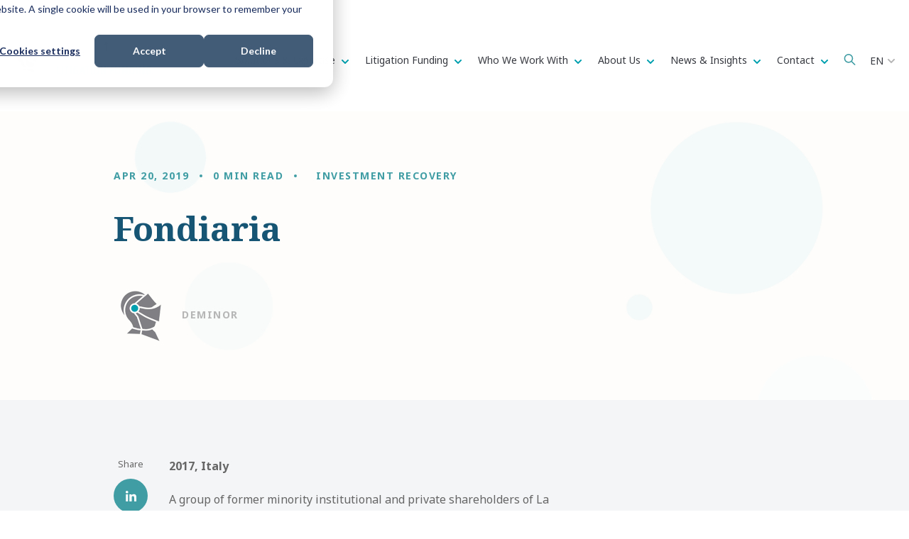

--- FILE ---
content_type: text/html; charset=UTF-8
request_url: https://www.deminor.com/en/case/investment-recovery/fondiaria
body_size: 17738
content:
<!doctype html><html lang="en"><head>
    <meta charset="utf-8">

    <link rel="shortcut icon" href="https://www.deminor.com/hubfs/favicon-1.ico">
    
    
      <title>Fondiaria </title>
      <meta name="description" content="A group of former minority i shareholders of La Fondiaria Assicurazioni (“Fondiaria”), advised and assisted by Deminor, reached a settlement.">
    
    
    
    
    
    
    
    
    
     
      
     
    
    
    <meta name="viewport" content="width=device-width, initial-scale=1">

    
    <meta property="og:description" content="A group of former minority i shareholders of La Fondiaria Assicurazioni (“Fondiaria”), advised and assisted by Deminor, reached a settlement.">
    <meta property="og:title" content="Fondiaria">
    <meta name="twitter:description" content="A group of former minority i shareholders of La Fondiaria Assicurazioni (“Fondiaria”), advised and assisted by Deminor, reached a settlement.">
    <meta name="twitter:title" content="Fondiaria">

    

    
    <style>
a.cta_button{-moz-box-sizing:content-box !important;-webkit-box-sizing:content-box !important;box-sizing:content-box !important;vertical-align:middle}.hs-breadcrumb-menu{list-style-type:none;margin:0px 0px 0px 0px;padding:0px 0px 0px 0px}.hs-breadcrumb-menu-item{float:left;padding:10px 0px 10px 10px}.hs-breadcrumb-menu-divider:before{content:'›';padding-left:10px}.hs-featured-image-link{border:0}.hs-featured-image{float:right;margin:0 0 20px 20px;max-width:50%}@media (max-width: 568px){.hs-featured-image{float:none;margin:0;width:100%;max-width:100%}}.hs-screen-reader-text{clip:rect(1px, 1px, 1px, 1px);height:1px;overflow:hidden;position:absolute !important;width:1px}
</style>

<link rel="stylesheet" href="https://www.deminor.com/hubfs/hub_generated/template_assets/1/145885697671/1766419813940/template_main.min.css">
<link rel="stylesheet" href="https://www.deminor.com/hubfs/hub_generated/template_assets/1/143527803199/1766419808957/template_theme-overrides.min.css">
<link rel="stylesheet" href="https://www.deminor.com/hubfs/hub_generated/template_assets/1/143554050215/1766419810784/template_child.min.css">

<style>
:root {

  
  --hamburg: #58595B;
  

  
  --hong-kong: #33578E;
  

  
  --luxembourg: #164047;
  

  
  --brussels: #409DA4;
  

  
  --madrid: #FBEC99;
  

  
  --london: #1B3542;
  

  
  --milan: #175574;
  

  
  --stockholm: #338085;
  

  
  --new-york: #58595B;
  

  
  --articles-insights: #175574;
  

  
  --podcast: #164047;
  

  
  --news-media: #1B3542;
  

}
</style>

<link rel="stylesheet" href="https://www.deminor.com/hubfs/hub_generated/module_assets/1/169244162969/1742810933843/module_language-switcher-custom.min.css">
<link rel="stylesheet" href="https://www.deminor.com/hubfs/hub_generated/module_assets/1/152561031247/1742810902513/module_big-menu.min.css">
<link rel="stylesheet" href="https://7052064.fs1.hubspotusercontent-na1.net/hubfs/7052064/hub_generated/module_assets/1/-2712622/1767118796504/module_search_input.min.css">

<style>
  #hs_cos_wrapper_site_search .hs-search-field__bar>form { border-radius:px; }

#hs_cos_wrapper_site_search .hs-search-field__bar>form>label {}

#hs_cos_wrapper_site_search .hs-search-field__bar>form>.hs-search-field__input { border-radius:px; }

#hs_cos_wrapper_site_search .hs-search-field__button { border-radius:px; }

#hs_cos_wrapper_site_search .hs-search-field__button:hover,
#hs_cos_wrapper_site_search .hs-search-field__button:focus {}

#hs_cos_wrapper_site_search .hs-search-field__button:active {}

#hs_cos_wrapper_site_search .hs-search-field--open .hs-search-field__suggestions { border-radius:px; }

#hs_cos_wrapper_site_search .hs-search-field--open .hs-search-field__suggestions a {}

#hs_cos_wrapper_site_search .hs-search-field--open .hs-search-field__suggestions a:hover {}

</style>

<link rel="stylesheet" href="https://www.deminor.com/hubfs/hub_generated/module_assets/1/151293087506/1742810896385/module_blog-post-hero.min.css">

<style id="cm_blog-post-hero">
#hs_cos_wrapper_blog-post-hero .blog-post-hero {
  background-image:url(https://www.deminor.com/hubfs/video-bg.png);
  background-size:cover;
  background-position:center center;
}

</style>

<link rel="stylesheet" href="https://www.deminor.com/hubfs/hub_generated/module_assets/1/151292099686/1742810895481/module_blog-social-sharing.min.css">

<style type="text/css">
  #hs_cos_wrapper_blog_social_sharing .custom-sharer a {
  width:48px;
  height:48px;
  background:#409DA4;
  border-radius:50px;
}

#hs_cos_wrapper_blog_social_sharing .custom-sharer a:hover { background:#409DA4; }

#hs_cos_wrapper_blog_social_sharing .custom-sharer a svg { fill:#FFFFFF; }

#hs_cos_wrapper_blog_social_sharing .custom-sharer a:hover svg { fill:#FFFFFF; }

</style>

<link rel="stylesheet" href="https://www.deminor.com/hubfs/hub_generated/module_assets/1/147950946156/1742810888120/module_success-rate-global.min.css">

<style id="cm_success-rate">
  #hs_cos_wrapper_success-rate .success-rate {
  padding:0px;
  margin-top:0px;
  margin-bottom:0px;
}

#hs_cos_wrapper_success-rate .success-rate .icon__wrapper { height:15px; }

</style>

<link rel="stylesheet" href="https://www.deminor.com/hubfs/hub_generated/module_assets/1/151282703128/1742810894578/module_blog-related-feed.min.css">

<style id="cm_related-feed">
#hs_cos_wrapper_related-feed .blog-related-posts { background-color:rgba(249,250,251,1.0); }

</style>

<link rel="stylesheet" href="https://www.deminor.com/hubfs/hub_generated/module_assets/1/147949845177/1759321767974/module_big-cta-global.min.css">
<link rel="stylesheet" href="https://www.deminor.com/hubfs/hub_generated/module_assets/1/146440429219/1742810885203/module_other-office-details.min.css">

<style id="widget_1700566567886">

</style>


<style id="module_1700567125528">

</style>


<style id="module_17005671274045">

</style>


<style id="module_17005674887377">

</style>


<style id="module_170056748873711">

</style>


<style id="module_170056748873715">

</style>


<style id="module_17005675787808">

</style>


<style id="module_170056757878012">

</style>


<style id="module_170056757878016">

</style>

<link rel="stylesheet" href="https://www.deminor.com/hubfs/hub_generated/module_assets/1/142275714049/1742810860279/module_social-follow.min.css">
<style>
  @font-face {
    font-family: "Noto Sans";
    font-weight: 700;
    font-style: normal;
    font-display: swap;
    src: url("/_hcms/googlefonts/Noto_Sans/700.woff2") format("woff2"), url("/_hcms/googlefonts/Noto_Sans/700.woff") format("woff");
  }
  @font-face {
    font-family: "Noto Sans";
    font-weight: 300;
    font-style: normal;
    font-display: swap;
    src: url("/_hcms/googlefonts/Noto_Sans/300.woff2") format("woff2"), url("/_hcms/googlefonts/Noto_Sans/300.woff") format("woff");
  }
  @font-face {
    font-family: "Noto Sans";
    font-weight: 400;
    font-style: normal;
    font-display: swap;
    src: url("/_hcms/googlefonts/Noto_Sans/regular.woff2") format("woff2"), url("/_hcms/googlefonts/Noto_Sans/regular.woff") format("woff");
  }
  @font-face {
    font-family: "Noto Sans";
    font-weight: 700;
    font-style: normal;
    font-display: swap;
    src: url("/_hcms/googlefonts/Noto_Sans/700.woff2") format("woff2"), url("/_hcms/googlefonts/Noto_Sans/700.woff") format("woff");
  }
  @font-face {
    font-family: "Noto Serif";
    font-weight: 700;
    font-style: normal;
    font-display: swap;
    src: url("/_hcms/googlefonts/Noto_Serif/700.woff2") format("woff2"), url("/_hcms/googlefonts/Noto_Serif/700.woff") format("woff");
  }
  @font-face {
    font-family: "Noto Serif";
    font-weight: 300;
    font-style: normal;
    font-display: swap;
    src: url("/_hcms/googlefonts/Noto_Serif/300.woff2") format("woff2"), url("/_hcms/googlefonts/Noto_Serif/300.woff") format("woff");
  }
  @font-face {
    font-family: "Noto Serif";
    font-weight: 400;
    font-style: normal;
    font-display: swap;
    src: url("/_hcms/googlefonts/Noto_Serif/regular.woff2") format("woff2"), url("/_hcms/googlefonts/Noto_Serif/regular.woff") format("woff");
  }
  @font-face {
    font-family: "Noto Serif";
    font-weight: 700;
    font-style: normal;
    font-display: swap;
    src: url("/_hcms/googlefonts/Noto_Serif/700.woff2") format("woff2"), url("/_hcms/googlefonts/Noto_Serif/700.woff") format("woff");
  }
</style>

<!-- Editor Styles -->
<style id="hs_editor_style" type="text/css">
#hs_cos_wrapper_module_1700558204796  { display: block !important; margin-bottom: 50px !important }
#hs_cos_wrapper_footer-module-7 li.hs-menu-item a:link  { font-size: 14px !important; font-weight: bold !important }
#hs_cos_wrapper_footer-module-7 .hs-menu-wrapper > ul  { font-size: 14px !important; font-weight: bold !important }
#hs_cos_wrapper_footer-module-7 li.hs-menu-item a  { font-size: 14px !important; font-weight: bold !important }
#hs_cos_wrapper_footer-module-7  p , #hs_cos_wrapper_footer-module-7  li , #hs_cos_wrapper_footer-module-7  span , #hs_cos_wrapper_footer-module-7  label , #hs_cos_wrapper_footer-module-7  h1 , #hs_cos_wrapper_footer-module-7  h2 , #hs_cos_wrapper_footer-module-7  h3 , #hs_cos_wrapper_footer-module-7  h4 , #hs_cos_wrapper_footer-module-7  h5 , #hs_cos_wrapper_footer-module-7  h6  { font-size: 14px !important; font-weight: bold !important }
#hs_cos_wrapper_module_1700646121339  { display: block !important; margin-top: 30px !important }
.module_1752150601175-flexbox-positioning {
  display: -ms-flexbox !important;
  -ms-flex-direction: column !important;
  -ms-flex-align: center !important;
  -ms-flex-pack: start;
  display: flex !important;
  flex-direction: column !important;
  align-items: center !important;
  justify-content: flex-start;
}
.module_1752150601175-flexbox-positioning > div {
  max-width: 100%;
  flex-shrink: 0 !important;
}
.widget_1752150576297-flexbox-positioning {
  display: -ms-flexbox !important;
  -ms-flex-direction: column !important;
  -ms-flex-align: center !important;
  -ms-flex-pack: start;
  display: flex !important;
  flex-direction: column !important;
  align-items: center !important;
  justify-content: flex-start;
}
.widget_1752150576297-flexbox-positioning > div {
  max-width: 100%;
  flex-shrink: 0 !important;
}
/* HubSpot Non-stacked Media Query Styles */
@media (min-width:768px) {
  .footer-row-0-vertical-alignment > .row-fluid {
    display: -ms-flexbox !important;
    -ms-flex-direction: row;
    display: flex !important;
    flex-direction: row;
  }
  .cell_17005582063732-vertical-alignment {
    display: -ms-flexbox !important;
    -ms-flex-direction: column !important;
    -ms-flex-pack: center !important;
    display: flex !important;
    flex-direction: column !important;
    justify-content: center !important;
  }
  .cell_17005582063732-vertical-alignment > div {
    flex-shrink: 0 !important;
  }
  .footer-column-10-row-0-vertical-alignment > .row-fluid {
    display: -ms-flexbox !important;
    -ms-flex-direction: row;
    display: flex !important;
    flex-direction: row;
  }
  .cell_17521506490212-vertical-alignment {
    display: -ms-flexbox !important;
    -ms-flex-direction: column !important;
    -ms-flex-pack: center !important;
    display: flex !important;
    flex-direction: column !important;
    justify-content: center !important;
  }
  .cell_17521506490212-vertical-alignment > div {
    flex-shrink: 0 !important;
  }
  .cell_1752150649020-vertical-alignment {
    display: -ms-flexbox !important;
    -ms-flex-direction: column !important;
    -ms-flex-pack: center !important;
    display: flex !important;
    flex-direction: column !important;
    justify-content: center !important;
  }
  .cell_1752150649020-vertical-alignment > div {
    flex-shrink: 0 !important;
  }
  .cell_1752150649018-vertical-alignment {
    display: -ms-flexbox !important;
    -ms-flex-direction: column !important;
    -ms-flex-pack: center !important;
    display: flex !important;
    flex-direction: column !important;
    justify-content: center !important;
  }
  .cell_1752150649018-vertical-alignment > div {
    flex-shrink: 0 !important;
  }
  .bottom_footer-row-0-vertical-alignment > .row-fluid {
    display: -ms-flexbox !important;
    -ms-flex-direction: row;
    display: flex !important;
    flex-direction: row;
  }
  .bottom_footer-column-1-vertical-alignment {
    display: -ms-flexbox !important;
    -ms-flex-direction: column !important;
    -ms-flex-pack: end !important;
    display: flex !important;
    flex-direction: column !important;
    justify-content: flex-end !important;
  }
  .bottom_footer-column-1-vertical-alignment > div {
    flex-shrink: 0 !important;
  }
  .cell_1700646563333-vertical-alignment {
    display: -ms-flexbox !important;
    -ms-flex-direction: column !important;
    -ms-flex-pack: end !important;
    display: flex !important;
    flex-direction: column !important;
    justify-content: flex-end !important;
  }
  .cell_1700646563333-vertical-alignment > div {
    flex-shrink: 0 !important;
  }
}
/* HubSpot Styles (default) */
.footer-row-0-background-layers {
  background-image: linear-gradient(rgba(43, 74, 127, 1), rgba(43, 74, 127, 1)) !important;
  background-position: left top !important;
  background-size: auto !important;
  background-repeat: no-repeat !important;
}
.footer-row-1-padding {
  padding-bottom: 20px !important;
}
.footer-row-2-padding {
  padding-top: 0px !important;
  padding-bottom: 0px !important;
}
.cell_17005582063732-row-1-margin {
  margin-bottom: 50px !important;
}
.cell_17005582063732-row-2-margin {
  margin-bottom: 50px !important;
}
.footer-column-10-margin {
  margin-bottom: 10px !important;
}
.footer-column-10-row-0-padding {
  padding-top: 40px !important;
}
.footer-column-5-margin {
  margin-bottom: 10px !important;
}
.footer-column-2-margin {
  margin-bottom: 10px !important;
}
.footer-column-2-padding {
  padding-right: 40px !important;
}
.bottom_footer-row-0-padding {
  padding-top: 0px !important;
  padding-bottom: 20px !important;
}
.bottom_footer-column-1-row-0-margin {
  margin-top: 20px !important;
  margin-bottom: 12px !important;
}
.bottom_footer-column-3-margin {
  margin-bottom: 10px !important;
}
/* HubSpot Styles (mobile) */
@media (max-width: 767px) {
  .cell_1700567127404-padding {
    padding-top: 40px !important;
  }
  .cell_1700567125527-padding {
    padding-top: 40px !important;
  }
  .cell_17005674887373-padding {
    padding-top: 40px !important;
  }
  .cell_17005674887372-padding {
    padding-top: 40px !important;
  }
  .cell_17005675787804-padding {
    padding-top: 40px !important;
  }
  .cell_17005675787803-padding {
    padding-top: 40px !important;
  }
}
</style>
    
  <script data-search_input-config="config_site_search" type="application/json">
  {
    "autosuggest_results_message": "Results for \u201C[[search_term]]\u201D",
    "autosuggest_no_results_message": "There are no autosuggest results for \u201C[[search_term]]\u201D",
    "sr_empty_search_field_message": "There are no suggestions because the search field is empty.",
    "sr_autosuggest_results_message": "There are currently [[number_of_results]] auto-suggested results for [[search_term]]. Navigate to the results list by pressing the down arrow key, or press return to search for all results.",
    "sr_search_field_aria_label": "This is a search field with an auto-suggest feature attached.",
    "sr_search_button_aria_label": "Search"
  }
  </script>

  <script id="hs-search-input__valid-content-types" type="application/json">
    [
      
        "SITE_PAGE",
      
        "LANDING_PAGE",
      
        "BLOG_POST",
      
        "LISTING_PAGE",
      
        "KNOWLEDGE_ARTICLE",
      
        "HS_CASE_STUDY"
      
    ]
  </script>


    
<!--  Added by GoogleTagManager integration -->
<script>
var _hsp = window._hsp = window._hsp || [];
window.dataLayer = window.dataLayer || [];
function gtag(){dataLayer.push(arguments);}

var useGoogleConsentModeV2 = true;
var waitForUpdateMillis = 1000;



var hsLoadGtm = function loadGtm() {
    if(window._hsGtmLoadOnce) {
      return;
    }

    if (useGoogleConsentModeV2) {

      gtag('set','developer_id.dZTQ1Zm',true);

      gtag('consent', 'default', {
      'ad_storage': 'denied',
      'analytics_storage': 'denied',
      'ad_user_data': 'denied',
      'ad_personalization': 'denied',
      'wait_for_update': waitForUpdateMillis
      });

      _hsp.push(['useGoogleConsentModeV2'])
    }

    (function(w,d,s,l,i){w[l]=w[l]||[];w[l].push({'gtm.start':
    new Date().getTime(),event:'gtm.js'});var f=d.getElementsByTagName(s)[0],
    j=d.createElement(s),dl=l!='dataLayer'?'&l='+l:'';j.async=true;j.src=
    'https://www.googletagmanager.com/gtm.js?id='+i+dl;f.parentNode.insertBefore(j,f);
    })(window,document,'script','dataLayer','GTM-K4MJ6TD');

    window._hsGtmLoadOnce = true;
};

_hsp.push(['addPrivacyConsentListener', function(consent){
  if(consent.allowed || (consent.categories && consent.categories.analytics)){
    hsLoadGtm();
  }
}]);

</script>

<!-- /Added by GoogleTagManager integration -->



<meta name="google-site-verification" content="15oMj5Y-DnRYvL5DqvE8U4OkGqATqk0fpT7-_8EBoWw">
<meta name="google-site-verification" content="JW9ERo3xyoWBB7tRCTorSVtZAYYXGTTrc1Ma913WBMM">
<meta name="google-site-verification" content="uiaOMwJ5X7Eq5JfugctMb0yIcD-4BvbOKJsxFw7d7X8">
<meta name="google-site-verification" content="gp6L50M2CnDt7Hcj2Rps7GBNWB-87G_Jj_KYJf3bkjo">

<meta name="facebook-domain-verification" content="34ca46qlytskfyocbo46n2w9e5973f">

<meta property="og:image" content="https://www.deminor.com/hubfs/Milano3.jpg">
<meta property="og:image:width" content="590">
<meta property="og:image:height" content="393">
<meta property="og:image:alt" content="Milano3">
<meta name="twitter:image" content="https://www.deminor.com/hubfs/Milano3.jpg">
<meta name="twitter:image:alt" content="Milano3">

<meta property="og:url" content="https://www.deminor.com/en/case/investment-recovery/fondiaria">
<meta name="twitter:card" content="summary_large_image">

<link rel="canonical" href="https://www.deminor.com/en/case/investment-recovery/fondiaria">

<meta property="og:type" content="article">
<link rel="alternate" type="application/rss+xml" href="https://www.deminor.com/en/case/rss.xml">
<meta name="twitter:domain" content="www.deminor.com">

<meta http-equiv="content-language" content="en">
<link rel="alternate" hreflang="de" href="https://www.deminor.com/de/case/investment-recovery/fondiaria">
<link rel="alternate" hreflang="en" href="https://www.deminor.com/en/case/investment-recovery/fondiaria">
<link rel="alternate" hreflang="es" href="https://www.deminor.com/es/case/investment-recovery/fondiaria">
<link rel="alternate" hreflang="fr" href="https://www.deminor.com/fr/case/investment-recovery/fondiaria">
<link rel="alternate" hreflang="it" href="https://www.deminor.com/it/case/investment-recovery/fondiaria">
<link rel="alternate" hreflang="nl" href="https://www.deminor.com/nl/case/investment-recovery/fondiaria">






    
    


    
        
    
    
    
     
      <meta name="generator" content="HubSpot"></head><body class=" body-header__scroll ">
<!--  Added by GoogleTagManager integration -->
<noscript><iframe src="https://www.googletagmanager.com/ns.html?id=GTM-K4MJ6TD" height="0" width="0" style="display:none;visibility:hidden"></iframe></noscript>

<!-- /Added by GoogleTagManager integration -->
<div id="hs_cos_wrapper_tag_color_coding" class="hs_cos_wrapper hs_cos_wrapper_widget hs_cos_wrapper_type_module" style="" data-hs-cos-general-type="widget" data-hs-cos-type="module"></div>
  
  
    <div class="body-wrapper   hs-content-id-11056108462 hs-blog-post hs-blog-id-10281305362">
      
        <div data-global-resource-path="popular_pro-for-deminor/templates/partials/header.html"><header id="header" class="header">

  

  <a href="#main-content" class="header__skip">Skip to content</a>

  

  <div class="container-fluid">
<div class="row-fluid-wrapper">
<div class="row-fluid">
<div class="span12 widget-span widget-type-cell " style="" data-widget-type="cell" data-x="0" data-w="12">

</div><!--end widget-span -->
</div>
</div>
</div>

  
  <div class="header-middle">
    <div class="header__container content-wrapper">

      

      <div class="header__logo header__logo--main">
        <div id="hs_cos_wrapper_site_logo" class="hs_cos_wrapper hs_cos_wrapper_widget hs_cos_wrapper_type_module widget-type-logo" style="" data-hs-cos-general-type="widget" data-hs-cos-type="module">
  






















  
  <span id="hs_cos_wrapper_site_logo_hs_logo_widget" class="hs_cos_wrapper hs_cos_wrapper_widget hs_cos_wrapper_type_logo" style="" data-hs-cos-general-type="widget" data-hs-cos-type="logo"><a href="https://www.deminor.com/" id="hs-link-site_logo_hs_logo_widget" style="border-width:0px;border:0px;"><img src="https://www.deminor.com/hs-fs/hubfs/deminor-litigation-funding.png?width=272&amp;height=68&amp;name=deminor-litigation-funding.png" class="hs-image-widget " height="68" style="height: auto;width:272px;border-width:0px;border:0px;" width="272" alt="deminor-litigation-funding" title="deminor-litigation-funding" srcset="https://www.deminor.com/hs-fs/hubfs/deminor-litigation-funding.png?width=136&amp;height=34&amp;name=deminor-litigation-funding.png 136w, https://www.deminor.com/hs-fs/hubfs/deminor-litigation-funding.png?width=272&amp;height=68&amp;name=deminor-litigation-funding.png 272w, https://www.deminor.com/hs-fs/hubfs/deminor-litigation-funding.png?width=408&amp;height=102&amp;name=deminor-litigation-funding.png 408w, https://www.deminor.com/hs-fs/hubfs/deminor-litigation-funding.png?width=544&amp;height=136&amp;name=deminor-litigation-funding.png 544w, https://www.deminor.com/hs-fs/hubfs/deminor-litigation-funding.png?width=680&amp;height=170&amp;name=deminor-litigation-funding.png 680w, https://www.deminor.com/hs-fs/hubfs/deminor-litigation-funding.png?width=816&amp;height=204&amp;name=deminor-litigation-funding.png 816w" sizes="(max-width: 272px) 100vw, 272px"></a></span>
</div>
      </div>

      

      <div class="header__column">

        <div class="header__mobile_buttons">
          <div class="header__navigation--toggle header-mobile--element">
            <span></span>
            <span></span>
            <span></span>
            <span></span>
          </div>
        </div>

        
        
        <div class="header__row-1 top-navigation">
          
          
          <div class="header__language-switcher header-mobile-element">
            <div class="header__language-switcher--label">
              
              
              <div id="hs_cos_wrapper_language-switcher" class="hs_cos_wrapper hs_cos_wrapper_widget hs_cos_wrapper_type_module" style="" data-hs-cos-general-type="widget" data-hs-cos-type="module"><div id="hs_cos_wrapper_language-switcher" class="hs_cos_wrapper hs_cos_wrapper_widget hs_cos_wrapper_type_module widget-type-language_switcher" style="" data-hs-cos-general-type="widget" data-hs-cos-type="module">
  <span id="hs_cos_wrapper_language-switcher_" class="hs_cos_wrapper hs_cos_wrapper_widget hs_cos_wrapper_type_language_switcher" style="" data-hs-cos-general-type="widget" data-hs-cos-type="language_switcher">
    <div class="lang_switcher_class">
      <div class="globe_class" onclick>
        <ul class="lang_list_class">
          
          
            
              
            
          
            
          
            
          
            
          
            
          
            
          
          <li>
            <a class="lang_switcher_link" data-language="en" lang="en" href="https://www.deminor.com/en/case/investment-recovery/fondiaria">English</a>
          </li>
          
          
            
            
            
            

            
          
          
            
            
            
            

            
              
                
              
              <li>
                <a class="lang_switcher_link" data-language="de" lang="de" href="https://www.deminor.com/de/case/investment-recovery/fondiaria">Deutsch</a>
              </li>
             
          
          
            
            
            
            

            
              
                
              
              <li>
                <a class="lang_switcher_link" data-language="fr" lang="fr" href="https://www.deminor.com/fr/case/investment-recovery/fondiaria">Français</a>
              </li>
             
          
          
            
            
            
            

            
              
                
              
              <li>
                <a class="lang_switcher_link" data-language="es" lang="es" href="https://www.deminor.com/es/case/investment-recovery/fondiaria">Español</a>
              </li>
             
          
          
            
            
            
            

            
              
                
              
              <li>
                <a class="lang_switcher_link" data-language="it" lang="it" href="https://www.deminor.com/it/case/investment-recovery/fondiaria">Italiano</a>
              </li>
             
          
          
            
            
            
            

            
              
                
              
              <li>
                <a class="lang_switcher_link" data-language="nl" lang="nl" href="https://www.deminor.com/nl/case/investment-recovery/fondiaria">Nederlands</a>
              </li>
             
          
        </ul>
      </div>
    </div>
  </span>
</div></div>
              
              <div class="header__language-switcher--label-current"> English</div>
              <div class="header--toggle header__language-switcher--toggle header__element-mobile">
                <svg width="25" height="25" aria-hidden="true" focusable="false" data-prefix="fas" data-icon="globe" role="img" xmlns="http://www.w3.org/2000/svg" viewbox="0 0 496 512" class="svg-inline--fa fa-globe fa-w-16 fa-2x"><path fill="currentColor" d="M336.5 160C322 70.7 287.8 8 248 8s-74 62.7-88.5 152h177zM152 256c0 22.2 1.2 43.5 3.3 64h185.3c2.1-20.5 3.3-41.8 3.3-64s-1.2-43.5-3.3-64H155.3c-2.1 20.5-3.3 41.8-3.3 64zm324.7-96c-28.6-67.9-86.5-120.4-158-141.6 24.4 33.8 41.2 84.7 50 141.6h108zM177.2 18.4C105.8 39.6 47.8 92.1 19.3 160h108c8.7-56.9 25.5-107.8 49.9-141.6zM487.4 192H372.7c2.1 21 3.3 42.5 3.3 64s-1.2 43-3.3 64h114.6c5.5-20.5 8.6-41.8 8.6-64s-3.1-43.5-8.5-64zM120 256c0-21.5 1.2-43 3.3-64H8.6C3.2 212.5 0 233.8 0 256s3.2 43.5 8.6 64h114.6c-2-21-3.2-42.5-3.2-64zm39.5 96c14.5 89.3 48.7 152 88.5 152s74-62.7 88.5-152h-177zm159.3 141.6c71.4-21.2 129.4-73.7 158-141.6h-108c-8.8 56.9-25.6 107.8-50 141.6zM19.3 352c28.6 67.9 86.5 120.4 158 141.6-24.4-33.8-41.2-84.7-50-141.6h-108z" class=""></path></svg>
              </div>
            </div>
          </div>
          
        </div>
        

        

        <div class="header__row-2 header__navigation header__navigation__mobile_group">

          <div class="header__navigation header--element">
            
              
            <div id="hs_cos_wrapper_big-menu" class="hs_cos_wrapper hs_cos_wrapper_widget hs_cos_wrapper_type_module" style="" data-hs-cos-general-type="widget" data-hs-cos-type="module">

<style>
  #hs_cos_wrapper_big-menu .menu .menu__submenu {}

@media (min-width:767px) {
  #hs_cos_wrapper_big-menu .menu__submenu--level-2>.menu__item:first-child:before {}
}

#hs_cos_wrapper_big-menu .menu__submenu .menu__link,
#hs_cos_wrapper_big-menu .menu__submenu .menu__link:hover,
#hs_cos_wrapper_big-menu .menu__submenu .menu__link:focus {}

#hs_cos_wrapper_big-menu .menu__submenu .menu__child-toggle-icon,
#hs_cos_wrapper_big-menu .menu__submenu .menu__child-toggle-icon:hover,
#hs_cos_wrapper_big-menu .menu__submenu .menu__child-toggle-icon:focus {}

</style>
<nav class="menu big-menu" aria-label="Main menu">
  <ul class="menu__wrapper no-list">
    
    <li class="menu__item menu__item--depth-1 menu__item--has-submenu hs-skip-lang-url-rewrite">
      
      

      
      <a class="menu__link menu__link--toggle " href="https://www.deminor.com/en/solutions-expertise/" aria-haspopup="true" aria-expanded="false">
        Solutions &amp; Expertise
      </a>
      

      
      <button class="menu__child-toggle no-button" aria-expanded="false">
        <span class="show-for-sr">Show submenu for </span>
        <span class="menu__child-toggle-icon">
            <svg width="10" height="6" viewbox="0 0 10 6" fill="none" xmlns="http://www.w3.org/2000/svg">
            <path fill-rule="evenodd" clip-rule="evenodd" d="M0.292893 0.292893C0.683416 -0.097631 1.31658 -0.097631 1.7071 0.292893L4.99999 3.58579L8.29288 0.292893C8.6834 -0.0976311 9.31657 -0.0976311 9.70709 0.292893C10.0976 0.683417 10.0976 1.31658 9.70709 1.70711L5.7071 5.70711C5.31657 6.09763 4.68341 6.09763 4.29289 5.70711L0.292893 1.70711C-0.0976309 1.31658 -0.0976309 0.683418 0.292893 0.292893Z" fill="#00A0AF" />
            </svg>
        </span>
      </button>
      <div class="menu__submenu menu__submenu--level-2 no-list col-3">
        
        <div class="menu__item menu__item--depth-2 hs-skip-lang-url-rewrite menu__item--has-submenu">
          
          
          
          
          
          <div class="menu__link-and-level3">
          
          
          <ul class="menu__submenu menu__submenu--level-3 no-list">
            
              
              
              <li class="menu__item menu__item--depth-1  hs-skip-lang-url-rewrite">
                <a class="menu__link  " href="https://www.deminor.com/en/litigation-funding/">
                  Litigation Funding
                </a>
              </li>
            
              
              
              <li class="menu__item menu__item--depth-1  hs-skip-lang-url-rewrite">
                <a class="menu__link  " href="https://www.deminor.com/en/collective-actions/">
                  Collective Actions
                </a>
              </li>
            
              
              
              <li class="menu__item menu__item--depth-1  hs-skip-lang-url-rewrite">
                <a class="menu__link  " href="https://www.deminor.com/en/claims-management/">
                  Claims Management
                </a>
              </li>
            
              
              
              <li class="menu__item menu__item--depth-1  hs-skip-lang-url-rewrite">
                <a class="menu__link  " href="https://www.deminor.com/en/enforcement/">
                  Enforcement
                </a>
              </li>
            
              
              
              <li class="menu__item menu__item--depth-1  hs-skip-lang-url-rewrite">
                <a class="menu__link  " href="https://www.deminor.com/en/antitrust-actions/">
                  Antitrust Actions
                </a>
              </li>
            
          </ul>
          
          </div>
        </div>
        
        <div class="menu__item menu__item--depth-2 hs-skip-lang-url-rewrite menu__item--has-submenu">
          
          
          
          
          
          <div class="menu__link-and-level3">
          
          
          <ul class="menu__submenu menu__submenu--level-3 no-list">
            
              
              
              <li class="menu__item menu__item--depth-1  hs-skip-lang-url-rewrite">
                <a class="menu__link  " href="https://www.deminor.com/en/arbitration/">
                  Arbitration
                </a>
              </li>
            
              
              
              <li class="menu__item menu__item--depth-1  hs-skip-lang-url-rewrite">
                <a class="menu__link  " href="https://www.deminor.com/en/collective-consumer-claims/">
                  Collective Consumer Claims
                </a>
              </li>
            
              
              
              <li class="menu__item menu__item--depth-1  hs-skip-lang-url-rewrite">
                <a class="menu__link  " href="https://www.deminor.com/en/commercial-claims/">
                  Commercial Claims
                </a>
              </li>
            
              
              
              <li class="menu__item menu__item--depth-1  hs-skip-lang-url-rewrite">
                <a class="menu__link  " href="https://www.deminor.com/en/ip-disputes/">
                  Intellectual Property
                </a>
              </li>
            
              
              
              <li class="menu__item menu__item--depth-1  hs-skip-lang-url-rewrite">
                <a class="menu__link  " href="https://www.deminor.com/en/investment-asset-recovery/">
                  Investment &amp; Asset Recovery
                </a>
              </li>
            
          </ul>
          
          </div>
        </div>
        
        <div class="menu__item menu__item--depth-2 hs-skip-lang-url-rewrite menu__item--has-submenu">
          
          
          
          
          
          <div class="menu__link-and-level3">
          
          <a class="menu__link menu__title" href="https://www.deminor.com/en/case">
            
            
            
            <div class="menu__item--depth-2-texts">
              <div class="menu-2-title">OUR CASES</div>
              
            </div>

          </a>
          
          
          <ul class="menu__submenu menu__submenu--level-3 no-list">
            
              
              
              <li class="menu__item menu__item--depth-1  hs-skip-lang-url-rewrite">
                <a class="menu__link  " href="https://www.deminor.com/en/case/tag/_open-for-registration">
                  Open for registration
                </a>
              </li>
            
              
              
              <li class="menu__item menu__item--depth-1  hs-skip-lang-url-rewrite">
                <a class="menu__link  " href="https://www.deminor.com/en/case/tag/_pending">
                  Pending
                </a>
              </li>
            
              
              
              <li class="menu__item menu__item--depth-1  hs-skip-lang-url-rewrite">
                <a class="menu__link  " href="https://www.deminor.com/en/case/tag/_settled">
                  Settled
                </a>
              </li>
            
          </ul>
          
          </div>
        </div>
        

        
      </div>
      
    </li>
    
    <li class="menu__item menu__item--depth-1 menu__item--has-submenu hs-skip-lang-url-rewrite">
      
      

      
      <a class="menu__link menu__link--toggle " href="https://www.deminor.com/en/litigation-funding/" aria-haspopup="true" aria-expanded="false">
        Litigation Funding
      </a>
      

      
      <button class="menu__child-toggle no-button" aria-expanded="false">
        <span class="show-for-sr">Show submenu for </span>
        <span class="menu__child-toggle-icon">
            <svg width="10" height="6" viewbox="0 0 10 6" fill="none" xmlns="http://www.w3.org/2000/svg">
            <path fill-rule="evenodd" clip-rule="evenodd" d="M0.292893 0.292893C0.683416 -0.097631 1.31658 -0.097631 1.7071 0.292893L4.99999 3.58579L8.29288 0.292893C8.6834 -0.0976311 9.31657 -0.0976311 9.70709 0.292893C10.0976 0.683417 10.0976 1.31658 9.70709 1.70711L5.7071 5.70711C5.31657 6.09763 4.68341 6.09763 4.29289 5.70711L0.292893 1.70711C-0.0976309 1.31658 -0.0976309 0.683418 0.292893 0.292893Z" fill="#00A0AF" />
            </svg>
        </span>
      </button>
      <div class="menu__submenu menu__submenu--level-2 no-list col-1">
        
        <div class="menu__item menu__item--depth-2 hs-skip-lang-url-rewrite menu__item--has-submenu">
          
          
          
          
          
          <div class="menu__link-and-level3">
          
          
          <ul class="menu__submenu menu__submenu--level-3 no-list">
            
              
              
              <li class="menu__item menu__item--depth-1  hs-skip-lang-url-rewrite">
                <a class="menu__link  " href="https://www.deminor.com/en/litigation-funding/what-is-litigation-funding/">
                  What is Litigation Funding
                </a>
              </li>
            
              
              
              <li class="menu__item menu__item--depth-1  hs-skip-lang-url-rewrite">
                <a class="menu__link  " href="https://www.deminor.com/en/litigation-funding/no-cure-no-pay/">
                  No Cure no Pay
                </a>
              </li>
            
              
              
              <li class="menu__item menu__item--depth-1  hs-skip-lang-url-rewrite">
                <a class="menu__link  " href="https://www.deminor.com/en/litigation-funding/how-litigation-funding-works/">
                  How it Works
                </a>
              </li>
            
              
              
              <li class="menu__item menu__item--depth-1  hs-skip-lang-url-rewrite">
                <a class="menu__link  " href="https://www.deminor.com/en/case-studies">
                  Case Studies
                </a>
              </li>
            
              
              
              <li class="menu__item menu__item--depth-1  hs-skip-lang-url-rewrite">
                <a class="menu__link default " href="https://www.deminor.com/en/litigation-funding/publications/">
                  Publications
                </a>
              </li>
            
              
              
              <li class="menu__item menu__item--depth-1  hs-skip-lang-url-rewrite">
                <a class="menu__link  " href="https://www.deminor.com/en/litigation-funding/faqs/">
                  FAQs
                </a>
              </li>
            
          </ul>
          
          </div>
        </div>
        

        
      </div>
      
    </li>
    
    <li class="menu__item menu__item--depth-1 menu__item--has-submenu hs-skip-lang-url-rewrite">
      
      

      
      <a class="menu__link menu__link--toggle " href="https://www.deminor.com/en/who-we-help/" aria-haspopup="true" aria-expanded="false">
        Who We Work With
      </a>
      

      
      <button class="menu__child-toggle no-button" aria-expanded="false">
        <span class="show-for-sr">Show submenu for </span>
        <span class="menu__child-toggle-icon">
            <svg width="10" height="6" viewbox="0 0 10 6" fill="none" xmlns="http://www.w3.org/2000/svg">
            <path fill-rule="evenodd" clip-rule="evenodd" d="M0.292893 0.292893C0.683416 -0.097631 1.31658 -0.097631 1.7071 0.292893L4.99999 3.58579L8.29288 0.292893C8.6834 -0.0976311 9.31657 -0.0976311 9.70709 0.292893C10.0976 0.683417 10.0976 1.31658 9.70709 1.70711L5.7071 5.70711C5.31657 6.09763 4.68341 6.09763 4.29289 5.70711L0.292893 1.70711C-0.0976309 1.31658 -0.0976309 0.683418 0.292893 0.292893Z" fill="#00A0AF" />
            </svg>
        </span>
      </button>
      <div class="menu__submenu menu__submenu--level-2 no-list col-1">
        
        <div class="menu__item menu__item--depth-2 hs-skip-lang-url-rewrite menu__item--has-submenu">
          
          
          
          
          
          <div class="menu__link-and-level3">
          
          
          <ul class="menu__submenu menu__submenu--level-3 no-list">
            
              
              
              <li class="menu__item menu__item--depth-1  hs-skip-lang-url-rewrite">
                <a class="menu__link  " href="https://www.deminor.com/en/who-we-help/law-firms/">
                  Law Firms
                </a>
              </li>
            
              
              
              <li class="menu__item menu__item--depth-1  hs-skip-lang-url-rewrite">
                <a class="menu__link  " href="https://www.deminor.com/en/who-we-help/companies/">
                  Corporates
                </a>
              </li>
            
              
              
              <li class="menu__item menu__item--depth-1  hs-skip-lang-url-rewrite">
                <a class="menu__link  " href="https://www.deminor.com/en/who-we-help/investors-and-private-equity-companies/">
                  Investors
                </a>
              </li>
            
              
              
              <li class="menu__item menu__item--depth-1  hs-skip-lang-url-rewrite">
                <a class="menu__link  " href="https://www.deminor.com/en/who-we-help/ngos-and-charities/">
                  NGO's &amp; Charities
                </a>
              </li>
            
              
              
              <li class="menu__item menu__item--depth-1  hs-skip-lang-url-rewrite">
                <a class="menu__link  " href="https://www.deminor.com/en/who-we-help/consumer-claims/">
                  Consumers
                </a>
              </li>
            
          </ul>
          
          </div>
        </div>
        

        
      </div>
      
    </li>
    
    <li class="menu__item menu__item--depth-1 menu__item--has-submenu hs-skip-lang-url-rewrite">
      
      

      
      <a class="menu__link menu__link--toggle " href="https://www.deminor.com/en/about/deminor-dna/" aria-haspopup="true" aria-expanded="false">
        About Us
      </a>
      

      
      <button class="menu__child-toggle no-button" aria-expanded="false">
        <span class="show-for-sr">Show submenu for </span>
        <span class="menu__child-toggle-icon">
            <svg width="10" height="6" viewbox="0 0 10 6" fill="none" xmlns="http://www.w3.org/2000/svg">
            <path fill-rule="evenodd" clip-rule="evenodd" d="M0.292893 0.292893C0.683416 -0.097631 1.31658 -0.097631 1.7071 0.292893L4.99999 3.58579L8.29288 0.292893C8.6834 -0.0976311 9.31657 -0.0976311 9.70709 0.292893C10.0976 0.683417 10.0976 1.31658 9.70709 1.70711L5.7071 5.70711C5.31657 6.09763 4.68341 6.09763 4.29289 5.70711L0.292893 1.70711C-0.0976309 1.31658 -0.0976309 0.683418 0.292893 0.292893Z" fill="#00A0AF" />
            </svg>
        </span>
      </button>
      <div class="menu__submenu menu__submenu--level-2 no-list col-1">
        
        <div class="menu__item menu__item--depth-2 hs-skip-lang-url-rewrite menu__item--has-submenu">
          
          
          
          
          
          <div class="menu__link-and-level3">
          
          
          <ul class="menu__submenu menu__submenu--level-3 no-list">
            
              
              
              <li class="menu__item menu__item--depth-1  hs-skip-lang-url-rewrite">
                <a class="menu__link  " href="https://www.deminor.com/en/team">
                  Our Team
                </a>
              </li>
            
              
              
              <li class="menu__item menu__item--depth-1  hs-skip-lang-url-rewrite">
                <a class="menu__link  " href="https://www.deminor.com/en/about/track-record/">
                  Track Record
                </a>
              </li>
            
              
              
              <li class="menu__item menu__item--depth-1  hs-skip-lang-url-rewrite">
                <a class="menu__link  " href="https://www.deminor.com/en/about/governance-and-board-of-directors/">
                  Board of Directors
                </a>
              </li>
            
              
              
              <li class="menu__item menu__item--depth-1  hs-skip-lang-url-rewrite">
                <a class="menu__link  " href="https://www.deminor.com/en/about/deminor-dna/">
                  The Deminor DNA
                </a>
              </li>
            
              
              
              <li class="menu__item menu__item--depth-1  hs-skip-lang-url-rewrite">
                <a class="menu__link  " href="https://www.deminor.com/en/certified-b-corporation">
                  Certified B Corporation
                </a>
              </li>
            
              
              
              <li class="menu__item menu__item--depth-1  hs-skip-lang-url-rewrite">
                <a class="menu__link default " href="https://www.deminor.com/awards-accreditations/">
                  Awards &amp; Accreditations
                </a>
              </li>
            
              
              
              <li class="menu__item menu__item--depth-1  hs-skip-lang-url-rewrite">
                <a class="menu__link  " href="https://www.deminor.com/en/about/careers/">
                  Careers
                </a>
              </li>
            
          </ul>
          
          </div>
        </div>
        

        
      </div>
      
    </li>
    
    <li class="menu__item menu__item--depth-1 menu__item--has-submenu hs-skip-lang-url-rewrite">
      
      

      
      <a class="menu__link menu__link--toggle " href="https://www.deminor.com/en/news-insights" aria-haspopup="true" aria-expanded="false">
        News &amp; Insights
      </a>
      

      
      <button class="menu__child-toggle no-button" aria-expanded="false">
        <span class="show-for-sr">Show submenu for </span>
        <span class="menu__child-toggle-icon">
            <svg width="10" height="6" viewbox="0 0 10 6" fill="none" xmlns="http://www.w3.org/2000/svg">
            <path fill-rule="evenodd" clip-rule="evenodd" d="M0.292893 0.292893C0.683416 -0.097631 1.31658 -0.097631 1.7071 0.292893L4.99999 3.58579L8.29288 0.292893C8.6834 -0.0976311 9.31657 -0.0976311 9.70709 0.292893C10.0976 0.683417 10.0976 1.31658 9.70709 1.70711L5.7071 5.70711C5.31657 6.09763 4.68341 6.09763 4.29289 5.70711L0.292893 1.70711C-0.0976309 1.31658 -0.0976309 0.683418 0.292893 0.292893Z" fill="#00A0AF" />
            </svg>
        </span>
      </button>
      <div class="menu__submenu menu__submenu--level-2 no-list col-1">
        
        <div class="menu__item menu__item--depth-2 hs-skip-lang-url-rewrite menu__item--has-submenu">
          
          
          
          
          
          <div class="menu__link-and-level3">
          
          
          <ul class="menu__submenu menu__submenu--level-3 no-list">
            
              
              
              <li class="menu__item menu__item--depth-1  hs-skip-lang-url-rewrite">
                <a class="menu__link  " href="https://www.deminor.com/en/news-insights/tag/blog">
                  Articles &amp; insights
                </a>
              </li>
            
              
              
              <li class="menu__item menu__item--depth-1  hs-skip-lang-url-rewrite">
                <a class="menu__link  " href="https://www.deminor.com/en/news-insights/tag/news-media">
                  News &amp; media 
                </a>
              </li>
            
              
              
              <li class="menu__item menu__item--depth-1  hs-skip-lang-url-rewrite">
                <a class="menu__link  " href="https://www.deminor.com/en/news-insights/tag/podcast">
                  Podcasts
                </a>
              </li>
            
          </ul>
          
          </div>
        </div>
        

        
      </div>
      
    </li>
    
    <li class="menu__item menu__item--depth-1 menu__item--has-submenu hs-skip-lang-url-rewrite">
      
      

      
      <a class="menu__link menu__link--toggle " href="https://www.deminor.com/en/contact/" aria-haspopup="true" aria-expanded="false">
        Contact
      </a>
      

      
      <button class="menu__child-toggle no-button" aria-expanded="false">
        <span class="show-for-sr">Show submenu for </span>
        <span class="menu__child-toggle-icon">
            <svg width="10" height="6" viewbox="0 0 10 6" fill="none" xmlns="http://www.w3.org/2000/svg">
            <path fill-rule="evenodd" clip-rule="evenodd" d="M0.292893 0.292893C0.683416 -0.097631 1.31658 -0.097631 1.7071 0.292893L4.99999 3.58579L8.29288 0.292893C8.6834 -0.0976311 9.31657 -0.0976311 9.70709 0.292893C10.0976 0.683417 10.0976 1.31658 9.70709 1.70711L5.7071 5.70711C5.31657 6.09763 4.68341 6.09763 4.29289 5.70711L0.292893 1.70711C-0.0976309 1.31658 -0.0976309 0.683418 0.292893 0.292893Z" fill="#00A0AF" />
            </svg>
        </span>
      </button>
      <div class="menu__submenu menu__submenu--level-2 no-list col-1">
        
        <div class="menu__item menu__item--depth-2 hs-skip-lang-url-rewrite menu__item--has-submenu">
          
          
          
          
          
          <div class="menu__link-and-level3">
          
          
          <ul class="menu__submenu menu__submenu--level-3 no-list">
            
              
              
              <li class="menu__item menu__item--depth-1  hs-skip-lang-url-rewrite">
                <a class="menu__link teal border" href="https://www.deminor.com/en/contact/">
                  Contact us
                </a>
              </li>
            
              
              
              <li class="menu__item menu__item--depth-1  hs-skip-lang-url-rewrite">
                <a class="menu__link default " href="https://www.deminor.com/en/location/brussels/">
                  Brussels
                </a>
              </li>
            
              
              
              <li class="menu__item menu__item--depth-1  hs-skip-lang-url-rewrite">
                <a class="menu__link default " href="https://www.deminor.com/en/location/hamburg/">
                  Hamburg
                </a>
              </li>
            
              
              
              <li class="menu__item menu__item--depth-1  hs-skip-lang-url-rewrite">
                <a class="menu__link default " href="https://www.deminor.com/en/location/hong-kong/">
                  Hong Kong
                </a>
              </li>
            
              
              
              <li class="menu__item menu__item--depth-1  hs-skip-lang-url-rewrite">
                <a class="menu__link default " href="https://www.deminor.com/en/location/london/">
                  London
                </a>
              </li>
            
              
              
              <li class="menu__item menu__item--depth-1  hs-skip-lang-url-rewrite">
                <a class="menu__link default " href="https://www.deminor.com/en/location/luxembourg/">
                  Luxembourg
                </a>
              </li>
            
              
              
              <li class="menu__item menu__item--depth-1  hs-skip-lang-url-rewrite">
                <a class="menu__link  " href="https://www.deminor.com/en/location/madrid/">
                  Madrid
                </a>
              </li>
            
              
              
              <li class="menu__item menu__item--depth-1  hs-skip-lang-url-rewrite">
                <a class="menu__link default " href="https://www.deminor.com/en/location/milan/">
                  Milan
                </a>
              </li>
            
              
              
              <li class="menu__item menu__item--depth-1  hs-skip-lang-url-rewrite">
                <a class="menu__link  " href="https://www.deminor.com/en/location/newyork/">
                  New York
                </a>
              </li>
            
              
              
              <li class="menu__item menu__item--depth-1  hs-skip-lang-url-rewrite">
                <a class="menu__link default " href="https://www.deminor.com/en/location/stockholm/">
                  Stockholm
                </a>
              </li>
            
          </ul>
          
          </div>
        </div>
        

        
      </div>
      
    </li>
    
  </ul>
</nav></div>
            
          </div>
          
          <div class="header__search-parent">
            <span class="header__search--toggle">
              <svg width="17" height="16" viewbox="0 0 17 16" fill="none" xmlns="http://www.w3.org/2000/svg">
                <path d="M15.625 15.064L10.875 10.314M12.4583 6.35563C12.4583 9.41621 9.97724 11.8973 6.91667 11.8973C3.85609 11.8973 1.375 9.41621 1.375 6.35563C1.375 3.29505 3.85609 0.813965 6.91667 0.813965C9.97724 0.813965 12.4583 3.29505 12.4583 6.35563Z" stroke="#409DA4" stroke-width="1.58333" stroke-linecap="round" stroke-linejoin="round" />
              </svg>

              <svg width="20" height="20" aria-hidden="true" focusable="false" data-prefix="far" data-icon="times" role="img" xmlns="http://www.w3.org/2000/svg" viewbox="0 0 320 512" class="svg-inline--fa fa-times fa-w-10 fa-2x"><path fill="currentColor" d="M207.6 256l107.72-107.72c6.23-6.23 6.23-16.34 0-22.58l-25.03-25.03c-6.23-6.23-16.34-6.23-22.58 0L160 208.4 52.28 100.68c-6.23-6.23-16.34-6.23-22.58 0L4.68 125.7c-6.23 6.23-6.23 16.34 0 22.58L112.4 256 4.68 363.72c-6.23 6.23-6.23 16.34 0 22.58l25.03 25.03c6.23 6.23 16.34 6.23 22.58 0L160 303.6l107.72 107.72c6.23 6.23 16.34 6.23 22.58 0l25.03-25.03c6.23-6.23 6.23-16.34 0-22.58L207.6 256z" class=""></path></svg>
            </span>
            <div class="header__search header--element">
              <div id="hs_cos_wrapper_site_search" class="hs_cos_wrapper hs_cos_wrapper_widget hs_cos_wrapper_type_module" style="" data-hs-cos-general-type="widget" data-hs-cos-type="module">












  












<div class="hs-search-field">
    <div class="hs-search-field__bar hs-search-field__bar--button-inline  ">
      <form data-hs-do-not-collect="true" class="hs-search-field__form" action="/hs-search-results">

        <label class="hs-search-field__label show-for-sr" for="site_search-input">This is a search field with an auto-suggest feature attached.</label>

        <input role="combobox" aria-expanded="false" aria-controls="autocomplete-results" aria-label="This is a search field with an auto-suggest feature attached." type="search" class="hs-search-field__input" id="site_search-input" name="q" autocomplete="off" aria-autocomplete="list" placeholder="Search...">

        
          
            <input type="hidden" name="type" value="SITE_PAGE">
          
        
          
        
          
            <input type="hidden" name="type" value="BLOG_POST">
          
        
          
            <input type="hidden" name="type" value="LISTING_PAGE">
          
        
          
        
          
        

        

        <button class="hs-search-field__button " aria-label="Search">
          <span id="hs_cos_wrapper_site_search_" class="hs_cos_wrapper hs_cos_wrapper_widget hs_cos_wrapper_type_icon" style="" data-hs-cos-general-type="widget" data-hs-cos-type="icon"><svg version="1.0" xmlns="http://www.w3.org/2000/svg" viewbox="0 0 512 512" aria-hidden="true"><g id="search1_layer"><path d="M505 442.7L405.3 343c-4.5-4.5-10.6-7-17-7H372c27.6-35.3 44-79.7 44-128C416 93.1 322.9 0 208 0S0 93.1 0 208s93.1 208 208 208c48.3 0 92.7-16.4 128-44v16.3c0 6.4 2.5 12.5 7 17l99.7 99.7c9.4 9.4 24.6 9.4 33.9 0l28.3-28.3c9.4-9.4 9.4-24.6.1-34zM208 336c-70.7 0-128-57.2-128-128 0-70.7 57.2-128 128-128 70.7 0 128 57.2 128 128 0 70.7-57.2 128-128 128z" /></g></svg></span>
           </button>
        <div class="hs-search-field__suggestions-container ">
          <ul id="autocomplete-results" role="listbox" aria-label="term" class="hs-search-field__suggestions">
            
              <li role="option" tabindex="-1" aria-posinset="1" aria-setsize="0" class="results-for show-for-sr">There are no suggestions because the search field is empty.</li>
            
          </ul>
        </div>
      </form>
    </div>
    <div id="sr-messenger" class="hs-search-sr-message-container show-for-sr" role="status" aria-live="polite" aria-atomic="true">
    </div>
</div>

</div>
            </div>
          </div>
          
          
          
          
          <div class="header__language-switcher">
            <div class="header__language-switcher--label fsf">
              
              
              <div id="hs_cos_wrapper_language-switcher" class="hs_cos_wrapper hs_cos_wrapper_widget hs_cos_wrapper_type_module" style="" data-hs-cos-general-type="widget" data-hs-cos-type="module"><div id="hs_cos_wrapper_language-switcher" class="hs_cos_wrapper hs_cos_wrapper_widget hs_cos_wrapper_type_module widget-type-language_switcher" style="" data-hs-cos-general-type="widget" data-hs-cos-type="module">
  <span id="hs_cos_wrapper_language-switcher_" class="hs_cos_wrapper hs_cos_wrapper_widget hs_cos_wrapper_type_language_switcher" style="" data-hs-cos-general-type="widget" data-hs-cos-type="language_switcher">
    <div class="lang_switcher_class">
      <div class="globe_class" onclick>
        <ul class="lang_list_class">
          
          
            
              
            
          
            
          
            
          
            
          
            
          
            
          
          <li>
            <a class="lang_switcher_link" data-language="en" lang="en" href="https://www.deminor.com/en/case/investment-recovery/fondiaria">English</a>
          </li>
          
          
            
            
            
            

            
          
          
            
            
            
            

            
              
                
              
              <li>
                <a class="lang_switcher_link" data-language="de" lang="de" href="https://www.deminor.com/de/case/investment-recovery/fondiaria">Deutsch</a>
              </li>
             
          
          
            
            
            
            

            
              
                
              
              <li>
                <a class="lang_switcher_link" data-language="fr" lang="fr" href="https://www.deminor.com/fr/case/investment-recovery/fondiaria">Français</a>
              </li>
             
          
          
            
            
            
            

            
              
                
              
              <li>
                <a class="lang_switcher_link" data-language="es" lang="es" href="https://www.deminor.com/es/case/investment-recovery/fondiaria">Español</a>
              </li>
             
          
          
            
            
            
            

            
              
                
              
              <li>
                <a class="lang_switcher_link" data-language="it" lang="it" href="https://www.deminor.com/it/case/investment-recovery/fondiaria">Italiano</a>
              </li>
             
          
          
            
            
            
            

            
              
                
              
              <li>
                <a class="lang_switcher_link" data-language="nl" lang="nl" href="https://www.deminor.com/nl/case/investment-recovery/fondiaria">Nederlands</a>
              </li>
             
          
        </ul>
      </div>
    </div>
  </span>
</div></div>
              
              <div class="header__language-switcher--label-current">
                en
                <svg width="10" height="6" viewbox="0 0 10 6" fill="none" xmlns="http://www.w3.org/2000/svg">
                  <path fill-rule="evenodd" clip-rule="evenodd" d="M0.292893 0.292893C0.683416 -0.097631 1.31658 -0.097631 1.7071 0.292893L4.99999 3.58579L8.29288 0.292893C8.6834 -0.0976311 9.31657 -0.0976311 9.70709 0.292893C10.0976 0.683417 10.0976 1.31658 9.70709 1.70711L5.7071 5.70711C5.31657 6.09763 4.68341 6.09763 4.29289 5.70711L0.292893 1.70711C-0.0976309 1.31658 -0.0976309 0.683418 0.292893 0.292893Z" fill="#b6b6b6"></path>
                </svg>
              </div>
              <div class="header--toggle header__language-switcher--toggle header__element-mobile">
                <svg width="25" height="25" aria-hidden="true" focusable="false" data-prefix="fas" data-icon="globe" role="img" xmlns="http://www.w3.org/2000/svg" viewbox="0 0 496 512" class="svg-inline--fa fa-globe fa-w-16 fa-2x"><path fill="currentColor" d="M336.5 160C322 70.7 287.8 8 248 8s-74 62.7-88.5 152h177zM152 256c0 22.2 1.2 43.5 3.3 64h185.3c2.1-20.5 3.3-41.8 3.3-64s-1.2-43.5-3.3-64H155.3c-2.1 20.5-3.3 41.8-3.3 64zm324.7-96c-28.6-67.9-86.5-120.4-158-141.6 24.4 33.8 41.2 84.7 50 141.6h108zM177.2 18.4C105.8 39.6 47.8 92.1 19.3 160h108c8.7-56.9 25.5-107.8 49.9-141.6zM487.4 192H372.7c2.1 21 3.3 42.5 3.3 64s-1.2 43-3.3 64h114.6c5.5-20.5 8.6-41.8 8.6-64s-3.1-43.5-8.5-64zM120 256c0-21.5 1.2-43 3.3-64H8.6C3.2 212.5 0 233.8 0 256s3.2 43.5 8.6 64h114.6c-2-21-3.2-42.5-3.2-64zm39.5 96c14.5 89.3 48.7 152 88.5 152s74-62.7 88.5-152h-177zm159.3 141.6c71.4-21.2 129.4-73.7 158-141.6h-108c-8.8 56.9-25.6 107.8-50 141.6zM19.3 352c28.6 67.9 86.5 120.4 158 141.6-24.4-33.8-41.2-84.7-50-141.6h-108z" class=""></path></svg>
              </div>
            </div>
          </div>
          

          


        </div>

      </div>

    </div>
  </div>  
  

  <div class="container-fluid">
<div class="row-fluid-wrapper">
<div class="row-fluid">
<div class="span12 widget-span widget-type-cell " style="" data-widget-type="cell" data-x="0" data-w="12">

</div><!--end widget-span -->
</div>
</div>
</div>

</header>

</div>
      

      

      <main id="main-content" class="body-container-wrapper">
        










<div class="body-container body-container--blog-post body-container--blog-post-cases">
  
  <div id="hs_cos_wrapper_blog-post-hero" class="hs_cos_wrapper hs_cos_wrapper_widget hs_cos_wrapper_type_module" style="" data-hs-cos-general-type="widget" data-hs-cos-type="module"><div class="dnd-section blog-post-hero">
  <div class="content-wrapper">
    <div class="blog-post-meta">
      <time datetime="2019-04-20 12:55:00" class="blog-post__timestamp">
        Apr 20, 2019
      </time>
      <span class="separator"></span>
      <div class="minute-read">
       0 Min read
      </div>
      <span class="separator"></span>
      
      <div class="blog-post__tags">
         
        
        <a class="blog-post__tag-link" href="https://www.deminor.com/en/case/tag/investment-recovery" rel="tag">Investment recovery</a>
        
         
        
        
      </div>
      
    </div>
    <h1><span id="hs_cos_wrapper_name" class="hs_cos_wrapper hs_cos_wrapper_meta_field hs_cos_wrapper_type_text" style="" data-hs-cos-general-type="meta_field" data-hs-cos-type="text">Fondiaria</span></h1>
    <div class="blog-post__meta">
      
      <div class="blog-header__author-avatar">
        <img class="avatar" src="https://www.deminor.com/hubfs/deminor-author.png" alt="Deminor">
      </div>
      
      <a class="blog-header__author-name" href="https://www.deminor.com/en/case/author/deminor" rel="author">
        Deminor
      </a>

    </div>
  </div>
</div>

</div>

  
   <div class="dnd-section body_post">
    <div class="content-wrapper">
      <article class="row-fluid blog-post">
       <div class="span9">
          <div class="blog-post__body-wrapper">
             
              <div id="hs_cos_wrapper_blog_social_sharing" class="hs_cos_wrapper hs_cos_wrapper_widget hs_cos_wrapper_type_module" style="" data-hs-cos-general-type="widget" data-hs-cos-type="module"><div class="cm custom-sharer-wrapper">
    <p class="sharer-title">Share</p>
    <div class="custom-sharer">
        
        
        

        

        
        <a rel="noopener" class="linkedin-icon" title="linkedin" href="https://www.linkedin.com/shareArticle?mini=true&amp;url=https%3A%2F%2Fwww.deminor.com%2Fen%2Fcase%2Finvestment-recovery%2Ffondiaria&amp;title=Fondiaria&amp;summary=2017%2C+Italy+A+group+of+former+minority+..." target="_blank">
            
            <span id="hs_cos_wrapper_blog_social_sharing_" class="hs_cos_wrapper hs_cos_wrapper_widget hs_cos_wrapper_type_icon" style="" data-hs-cos-general-type="widget" data-hs-cos-type="icon"><svg version="1.0" xmlns="http://www.w3.org/2000/svg" viewbox="0 0 448 512" width="15" aria-hidden="true"><g id="linkedin-in1_layer"><path d="M100.3 480H7.4V180.9h92.9V480zM53.8 140.1C24.1 140.1 0 115.5 0 85.8 0 56.1 24.1 32 53.8 32c29.7 0 53.8 24.1 53.8 53.8 0 29.7-24.1 54.3-53.8 54.3zM448 480h-92.7V334.4c0-34.7-.7-79.2-48.3-79.2-48.3 0-55.7 37.7-55.7 76.7V480h-92.8V180.9h89.1v40.8h1.3c12.4-23.5 42.7-48.3 87.9-48.3 94 0 111.3 61.9 111.3 142.3V480z" /></g></svg></span>
            
        </a>
        

        
        <a rel="noopener" class="email-icon" title="email" href="mailto:?subject=Check%20out%20Fondiaria%20&amp;body=Check%20out%20https://www.deminor.com/en/case/investment-recovery/fondiaria">
            
            <span id="hs_cos_wrapper_blog_social_sharing_" class="hs_cos_wrapper hs_cos_wrapper_widget hs_cos_wrapper_type_icon" style="" data-hs-cos-general-type="widget" data-hs-cos-type="icon"><svg version="1.0" xmlns="http://www.w3.org/2000/svg" viewbox="0 0 512 512" width="15" aria-hidden="true"><g id="envelope2_layer"><path d="M502.3 190.8c3.9-3.1 9.7-.2 9.7 4.7V400c0 26.5-21.5 48-48 48H48c-26.5 0-48-21.5-48-48V195.6c0-5 5.7-7.8 9.7-4.7 22.4 17.4 52.1 39.5 154.1 113.6 21.1 15.4 56.7 47.8 92.2 47.6 35.7.3 72-32.8 92.3-47.6 102-74.1 131.6-96.3 154-113.7zM256 320c23.2.4 56.6-29.2 73.4-41.4 132.7-96.3 142.8-104.7 173.4-128.7 5.8-4.5 9.2-11.5 9.2-18.9v-19c0-26.5-21.5-48-48-48H48C21.5 64 0 85.5 0 112v19c0 7.4 3.4 14.3 9.2 18.9 30.6 23.9 40.7 32.4 173.4 128.7 16.8 12.2 50.2 41.8 73.4 41.4z" /></g></svg></span>
            
        </a>
        

    </div>
</div>

</div>
             
            <div class="blog-post__body">
            <span id="hs_cos_wrapper_post_body" class="hs_cos_wrapper hs_cos_wrapper_meta_field hs_cos_wrapper_type_rich_text" style="" data-hs-cos-general-type="meta_field" data-hs-cos-type="rich_text"><p><strong>2017, Italy</strong></p>
<p>A group of former minority institutional and private shareholders of La Fondiaria Assicurazioni (“<strong>Fondiaria</strong>”), advised and assisted by Deminor, reached a settlement with UnipolSai and Mediobanca. The investors’ claims had stemmed from the takeover of Fondiaria in 2002 by a consortium of bidders. Following a long court battle up to the Court of Cassation, Deminor’s clients were able to recover a substantial part of damages claimed. Settlement terms have not been publicly disclosed.<!--more--></p></span>
            </div>
          </div>
        </div>
        
        <div class="span3 cases-extra-details">
          <span id="hs_cos_wrapper_Case_Extra_Details" class="hs_cos_wrapper hs_cos_wrapper_widget hs_cos_wrapper_type_rich_text" style="" data-hs-cos-general-type="widget" data-hs-cos-type="rich_text"></span>
        </div>

      </article>
    
    </div> 
  </div>
  <div class="dnd-section body_post-sharing">
  <div id="hs_cos_wrapper_blog_social_sharing" class="hs_cos_wrapper hs_cos_wrapper_widget hs_cos_wrapper_type_module" style="" data-hs-cos-general-type="widget" data-hs-cos-type="module"><div class="cm custom-sharer-wrapper">
    <p class="sharer-title">Share</p>
    <div class="custom-sharer">
        
        
        

        

        
        <a rel="noopener" class="linkedin-icon" title="linkedin" href="https://www.linkedin.com/shareArticle?mini=true&amp;url=https%3A%2F%2Fwww.deminor.com%2Fen%2Fcase%2Finvestment-recovery%2Ffondiaria&amp;title=Fondiaria&amp;summary=2017%2C+Italy+A+group+of+former+minority+..." target="_blank">
            
            <span id="hs_cos_wrapper_blog_social_sharing_" class="hs_cos_wrapper hs_cos_wrapper_widget hs_cos_wrapper_type_icon" style="" data-hs-cos-general-type="widget" data-hs-cos-type="icon"><svg version="1.0" xmlns="http://www.w3.org/2000/svg" viewbox="0 0 448 512" width="15" aria-hidden="true"><g id="linkedin-in1_layer"><path d="M100.3 480H7.4V180.9h92.9V480zM53.8 140.1C24.1 140.1 0 115.5 0 85.8 0 56.1 24.1 32 53.8 32c29.7 0 53.8 24.1 53.8 53.8 0 29.7-24.1 54.3-53.8 54.3zM448 480h-92.7V334.4c0-34.7-.7-79.2-48.3-79.2-48.3 0-55.7 37.7-55.7 76.7V480h-92.8V180.9h89.1v40.8h1.3c12.4-23.5 42.7-48.3 87.9-48.3 94 0 111.3 61.9 111.3 142.3V480z" /></g></svg></span>
            
        </a>
        

        
        <a rel="noopener" class="email-icon" title="email" href="mailto:?subject=Check%20out%20Fondiaria%20&amp;body=Check%20out%20https://www.deminor.com/en/case/investment-recovery/fondiaria">
            
            <span id="hs_cos_wrapper_blog_social_sharing_" class="hs_cos_wrapper hs_cos_wrapper_widget hs_cos_wrapper_type_icon" style="" data-hs-cos-general-type="widget" data-hs-cos-type="icon"><svg version="1.0" xmlns="http://www.w3.org/2000/svg" viewbox="0 0 512 512" width="15" aria-hidden="true"><g id="envelope2_layer"><path d="M502.3 190.8c3.9-3.1 9.7-.2 9.7 4.7V400c0 26.5-21.5 48-48 48H48c-26.5 0-48-21.5-48-48V195.6c0-5 5.7-7.8 9.7-4.7 22.4 17.4 52.1 39.5 154.1 113.6 21.1 15.4 56.7 47.8 92.2 47.6 35.7.3 72-32.8 92.3-47.6 102-74.1 131.6-96.3 154-113.7zM256 320c23.2.4 56.6-29.2 73.4-41.4 132.7-96.3 142.8-104.7 173.4-128.7 5.8-4.5 9.2-11.5 9.2-18.9v-19c0-26.5-21.5-48-48-48H48C21.5 64 0 85.5 0 112v19c0 7.4 3.4 14.3 9.2 18.9 30.6 23.9 40.7 32.4 173.4 128.7 16.8 12.2 50.2 41.8 73.4 41.4z" /></g></svg></span>
            
        </a>
        

    </div>
</div>

</div>
  </div>
  
  <div id="hs_cos_wrapper_success-rate" class="hs_cos_wrapper hs_cos_wrapper_widget hs_cos_wrapper_type_module" style="" data-hs-cos-general-type="widget" data-hs-cos-type="module"><div id="success-rate" class="dnd-section success-rate heading-6-line">
  <div class="row-fluid">
    <div class="success-rate-wrapper ">
      <div class="span6 text-column">
        <div class="text-column-inner-wrap">
          
        
        <h6><span style="color: #ffffff;">Your success is our success:</span></h6>
<h2><span style="color: #ffffff;">We are only paid when we win or settle your case.</span></h2>
<p><span style="color: #ffffff;">Deminor handles all litigation costs and receives a percentage of the losses recovered.</span></p>
        
        
        
        
        
        
        <a class="button
                   button--secondary
                  
                  
                  
                   button--icon-right" href="https://www.deminor.com/en/litigation-funding/how-litigation-funding-works/">

          
            
            <span class="button__icon"><svg width="24" height="24" viewbox="0 0 24 24" fill="none" xmlns="http://www.w3.org/2000/svg"><path fill-rule="evenodd" clip-rule="evenodd" d="M22.8107 11.8943L22.5967 11.6804L21.75 10.8337L15.9163 5L14.8557 6.06066L19.9393 11.1443L1.5 11.1443L1.5 12.6443L19.9394 12.6443L14.8558 17.7279L15.9164 18.7886L22.8107 11.8943Z" fill="inherit" /></svg></span>

            
          

          <span>Find out more</span>
        </a>
        
        </div>
      </div>
      <div class="span6 image-column">
        <picture>
          
          
           
          <img class="object-fit-cover-image" loading="lazy" src="https://www.deminor.com/hs-fs/hubfs/website-2023/success-rate-img.jpg?width=720&amp;height=750&amp;name=success-rate-img.jpg" alt="success-rate-img" width="720" height="750" srcset="https://www.deminor.com/hs-fs/hubfs/website-2023/success-rate-img.jpg?width=360&amp;height=375&amp;name=success-rate-img.jpg 360w, https://www.deminor.com/hs-fs/hubfs/website-2023/success-rate-img.jpg?width=720&amp;height=750&amp;name=success-rate-img.jpg 720w, https://www.deminor.com/hs-fs/hubfs/website-2023/success-rate-img.jpg?width=1080&amp;height=1125&amp;name=success-rate-img.jpg 1080w, https://www.deminor.com/hs-fs/hubfs/website-2023/success-rate-img.jpg?width=1440&amp;height=1500&amp;name=success-rate-img.jpg 1440w, https://www.deminor.com/hs-fs/hubfs/website-2023/success-rate-img.jpg?width=1800&amp;height=1875&amp;name=success-rate-img.jpg 1800w, https://www.deminor.com/hs-fs/hubfs/website-2023/success-rate-img.jpg?width=2160&amp;height=2250&amp;name=success-rate-img.jpg 2160w" sizes="(max-width: 720px) 100vw, 720px">
          
        </picture>
        <div class="image-column-text">
          <h2 class="big-number">77.8%</h2>
          <h6>
            success rate
          </h6>
        </div>
        <span class="img-col-bg" style="background-color:rgba(64, 157, 164, 0.2)"></span>
      </div>
    </div>
  </div>
</div>

</div>
  
  
    <div id="hs_cos_wrapper_related-feed" class="hs_cos_wrapper hs_cos_wrapper_widget hs_cos_wrapper_type_module" style="" data-hs-cos-general-type="widget" data-hs-cos-type="module"><div class="blog-related-posts dnd-section">
  <div class="content-wrapper">
    <div class="related-posts-title-cta">
      <div class="related-posts-title">
         <h2>Latest news &amp; insights</h2>
      </div>
      
      <div class="button-wrapper">
        <a class="button  button--primary
                  button--regular
                  button--icon-right" href="">


          <span class="button__icon"><svg width="24" height="24" viewbox="0 0 24 24" fill="none" xmlns="http://www.w3.org/2000/svg"><path fill-rule="evenodd" clip-rule="evenodd" d="M22.8107 11.8943L22.5967 11.6804L21.75 10.8337L15.9163 5L14.8557 6.06066L19.9393 11.1443L1.5 11.1443L1.5 12.6443L19.9394 12.6443L14.8558 17.7279L15.9164 18.7886L22.8107 11.8943Z" fill="inherit"></path></svg></span>



          <span>View all</span>
        </a>
      </div>
     
    </div>
    <section class="blog-index blog-index--small box_image" style="--box_image_bg: #409DA4">
      
      

        

      
      
  
          
              
        
        
        

 <!-- (SizeLimitingPyMap: {by=By, icon={name=angle-right, unicode=f105, type=SOLID, icon_set=fontawesome-5.0.10}, icon_size=0, image_as=content, lazyload=true, post_size=small box_image, read_more_text=, show_author=true, show_body=false, show_icon=true, show_image=true, show_publish_date=false, show_read_more=true, show_subscribe=false, show_tag=false, show_title=true}) --><article id="post-11788734362" class="blog-index__post blog-index__post-- blog-index__post-size--small box_image with-image " data-img_as="content" aria-label="Blog post summary: Assignment of claim by a company in bankruptcy"><a class="blog-index__post-image-wrapper blog-index__post-image-wrapper--" href="https://www.deminor.com/en/case/litigation-funding/case-study-2" aria-label="Featured image: Pipeline_oil - Read full post: Assignment of claim by a company in bankruptcy">
                <picture class="blog-index__post-image blog-index_image__post-content" loading="lazy">
                
                      
                    
                  
                    <img loading="lazy" src="https://www.deminor.com/hs-fs/hubfs/Pipeline_oil.jpg?width=300&amp;name=Pipeline_oil.jpg" srcset="https://www.deminor.com/hs-fs/hubfs/Pipeline_oil.jpg?width=150&amp;name=Pipeline_oil.jpg 150w, https://www.deminor.com/hs-fs/hubfs/Pipeline_oil.jpg?width=300&amp;name=Pipeline_oil.jpg 300w, https://www.deminor.com/hs-fs/hubfs/Pipeline_oil.jpg?width=400&amp;name=Pipeline_oil.jpg 400w, https://www.deminor.com/hs-fs/hubfs/Pipeline_oil.jpg?width=600&amp;name=Pipeline_oil.jpg 600w, https://www.deminor.com/hs-fs/hubfs/Pipeline_oil.jpg?width=750&amp;name=Pipeline_oil.jpg 750w, https://www.deminor.com/hs-fs/hubfs/Pipeline_oil.jpg?width=900&amp;name=Pipeline_oil.jpg 900w, https://www.deminor.com/hs-fs/hubfs/Pipeline_oil.jpg?width=1200&amp;name=Pipeline_oil.jpg 1200w" alt="Assignment of claim by a company in bankruptcy">
                </picture>
            </a><div class="blog-index__post-content  blog-index__post-content-- blog-recent-posts__title-content">
              <header class="blog-index__post-header" itemscope itemtype="http://schema.org/BlogPosting"><div class="h5 blog-index__post-title"><a class="blog-index__post-title-link" href="https://www.deminor.com/en/case/litigation-funding/case-study-2">Assignment of claim by a company in bankruptcy</a></div><p class="blog-index__post-author">Deminor</p></header><a class="link-small read-more button--icon-right" href="https://www.deminor.com/en/case/litigation-funding/case-study-2" aria-label="Read more about Assignment of claim by a company in bankruptcy">
                
                <span class="button__icon">
                  <svg width="24" height="24" viewbox="0 0 24 24" fill="none" xmlns="http://www.w3.org/2000/svg"><path fill-rule="evenodd" clip-rule="evenodd" d="M22.8107 11.8943L22.5967 11.6804L21.75 10.8337L15.9163 5L14.8557 6.06066L19.9393 11.1443L1.5 11.1443L1.5 12.6443L19.9394 12.6443L14.8558 17.7279L15.9164 18.7886L22.8107 11.8943Z" fill="inherit" /></svg>
                  <svg width="24" height="24" viewbox="0 0 24 24" fill="none" xmlns="http://www.w3.org/2000/svg"><path fill-rule="evenodd" clip-rule="evenodd" d="M22.8107 11.8943L22.5967 11.6804L21.75 10.8337L15.9163 5L14.8557 6.06066L19.9393 11.1443L1.5 11.1443L1.5 12.6443L19.9394 12.6443L14.8558 17.7279L15.9164 18.7886L22.8107 11.8943Z" fill="inherit" /></svg>
                </span>
                
               
              </a></div>
          <a class="full-col-link" href="https://www.deminor.com/en/case/litigation-funding/case-study-2" aria-hidden="true"></a>
        </article>
            
        

  
          
              
        
        
        

 <!-- (SizeLimitingPyMap: {by=By, icon={name=angle-right, unicode=f105, type=SOLID, icon_set=fontawesome-5.0.10}, icon_size=0, image_as=content, lazyload=true, post_size=small box_image, read_more_text=, show_author=true, show_body=false, show_icon=true, show_image=true, show_publish_date=false, show_read_more=true, show_subscribe=false, show_tag=false, show_title=true}) --><article id="post-10998647035" class="blog-index__post blog-index__post-- blog-index__post-size--small box_image with-image " data-img_as="content" aria-label="Blog post summary: Arco"><a class="blog-index__post-image-wrapper blog-index__post-image-wrapper--" href="https://www.deminor.com/en/case/investment-recovery/arco" aria-label="Featured image: Investor reading - Read full post: Arco">
                <picture class="blog-index__post-image blog-index_image__post-content" loading="lazy">
                
                      
                    
                  
                    <img loading="lazy" src="https://www.deminor.com/hs-fs/hubfs/Investor%20reading.jpg?width=300&amp;name=Investor%20reading.jpg" srcset="https://www.deminor.com/hs-fs/hubfs/Investor%20reading.jpg?width=150&amp;name=Investor%20reading.jpg 150w, https://www.deminor.com/hs-fs/hubfs/Investor%20reading.jpg?width=300&amp;name=Investor%20reading.jpg 300w, https://www.deminor.com/hs-fs/hubfs/Investor%20reading.jpg?width=400&amp;name=Investor%20reading.jpg 400w, https://www.deminor.com/hs-fs/hubfs/Investor%20reading.jpg?width=600&amp;name=Investor%20reading.jpg 600w, https://www.deminor.com/hs-fs/hubfs/Investor%20reading.jpg?width=750&amp;name=Investor%20reading.jpg 750w, https://www.deminor.com/hs-fs/hubfs/Investor%20reading.jpg?width=900&amp;name=Investor%20reading.jpg 900w, https://www.deminor.com/hs-fs/hubfs/Investor%20reading.jpg?width=1200&amp;name=Investor%20reading.jpg 1200w" alt="Arco">
                </picture>
            </a><div class="blog-index__post-content  blog-index__post-content-- blog-recent-posts__title-content">
              <header class="blog-index__post-header" itemscope itemtype="http://schema.org/BlogPosting"><div class="h5 blog-index__post-title"><a class="blog-index__post-title-link" href="https://www.deminor.com/en/case/investment-recovery/arco">Arco</a></div><p class="blog-index__post-author">Deminor</p></header><a class="link-small read-more button--icon-right" href="https://www.deminor.com/en/case/investment-recovery/arco" aria-label="Read more about Arco">
                
                <span class="button__icon">
                  <svg width="24" height="24" viewbox="0 0 24 24" fill="none" xmlns="http://www.w3.org/2000/svg"><path fill-rule="evenodd" clip-rule="evenodd" d="M22.8107 11.8943L22.5967 11.6804L21.75 10.8337L15.9163 5L14.8557 6.06066L19.9393 11.1443L1.5 11.1443L1.5 12.6443L19.9394 12.6443L14.8558 17.7279L15.9164 18.7886L22.8107 11.8943Z" fill="inherit" /></svg>
                  <svg width="24" height="24" viewbox="0 0 24 24" fill="none" xmlns="http://www.w3.org/2000/svg"><path fill-rule="evenodd" clip-rule="evenodd" d="M22.8107 11.8943L22.5967 11.6804L21.75 10.8337L15.9163 5L14.8557 6.06066L19.9393 11.1443L1.5 11.1443L1.5 12.6443L19.9394 12.6443L14.8558 17.7279L15.9164 18.7886L22.8107 11.8943Z" fill="inherit" /></svg>
                </span>
                
               
              </a></div>
          <a class="full-col-link" href="https://www.deminor.com/en/case/investment-recovery/arco" aria-hidden="true"></a>
        </article>
            
        

  
          
              
        
        
        

 <!-- (SizeLimitingPyMap: {by=By, icon={name=angle-right, unicode=f105, type=SOLID, icon_set=fontawesome-5.0.10}, icon_size=0, image_as=content, lazyload=true, post_size=small box_image, read_more_text=, show_author=true, show_body=false, show_icon=true, show_image=true, show_publish_date=false, show_read_more=true, show_subscribe=false, show_tag=false, show_title=true}) --><article id="post-11094778497" class="blog-index__post blog-index__post-- blog-index__post-size--small box_image with-image " data-img_as="content" aria-label="Blog post summary: CERA/KBC"><a class="blog-index__post-image-wrapper blog-index__post-image-wrapper--" href="https://www.deminor.com/en/case/investment-recovery/cera/kbc" aria-label="Featured image: CERA_KBC - Read full post: CERA/KBC">
                <picture class="blog-index__post-image blog-index_image__post-content" loading="lazy">
                
                      
                    
                  
                    <img loading="lazy" src="https://www.deminor.com/hs-fs/hubfs/CERA_KBC.jpg?width=300&amp;name=CERA_KBC.jpg" srcset="https://www.deminor.com/hs-fs/hubfs/CERA_KBC.jpg?width=150&amp;name=CERA_KBC.jpg 150w, https://www.deminor.com/hs-fs/hubfs/CERA_KBC.jpg?width=300&amp;name=CERA_KBC.jpg 300w, https://www.deminor.com/hs-fs/hubfs/CERA_KBC.jpg?width=400&amp;name=CERA_KBC.jpg 400w, https://www.deminor.com/hs-fs/hubfs/CERA_KBC.jpg?width=600&amp;name=CERA_KBC.jpg 600w, https://www.deminor.com/hs-fs/hubfs/CERA_KBC.jpg?width=750&amp;name=CERA_KBC.jpg 750w, https://www.deminor.com/hs-fs/hubfs/CERA_KBC.jpg?width=900&amp;name=CERA_KBC.jpg 900w, https://www.deminor.com/hs-fs/hubfs/CERA_KBC.jpg?width=1200&amp;name=CERA_KBC.jpg 1200w" alt="CERA/KBC">
                </picture>
            </a><div class="blog-index__post-content  blog-index__post-content-- blog-recent-posts__title-content">
              <header class="blog-index__post-header" itemscope itemtype="http://schema.org/BlogPosting"><div class="h5 blog-index__post-title"><a class="blog-index__post-title-link" href="https://www.deminor.com/en/case/investment-recovery/cera/kbc">CERA/KBC</a></div><p class="blog-index__post-author">Deminor</p></header><a class="link-small read-more button--icon-right" href="https://www.deminor.com/en/case/investment-recovery/cera/kbc" aria-label="Read more about CERA/KBC">
                
                <span class="button__icon">
                  <svg width="24" height="24" viewbox="0 0 24 24" fill="none" xmlns="http://www.w3.org/2000/svg"><path fill-rule="evenodd" clip-rule="evenodd" d="M22.8107 11.8943L22.5967 11.6804L21.75 10.8337L15.9163 5L14.8557 6.06066L19.9393 11.1443L1.5 11.1443L1.5 12.6443L19.9394 12.6443L14.8558 17.7279L15.9164 18.7886L22.8107 11.8943Z" fill="inherit" /></svg>
                  <svg width="24" height="24" viewbox="0 0 24 24" fill="none" xmlns="http://www.w3.org/2000/svg"><path fill-rule="evenodd" clip-rule="evenodd" d="M22.8107 11.8943L22.5967 11.6804L21.75 10.8337L15.9163 5L14.8557 6.06066L19.9393 11.1443L1.5 11.1443L1.5 12.6443L19.9394 12.6443L14.8558 17.7279L15.9164 18.7886L22.8107 11.8943Z" fill="inherit" /></svg>
                </span>
                
               
              </a></div>
          <a class="full-col-link" href="https://www.deminor.com/en/case/investment-recovery/cera/kbc" aria-hidden="true"></a>
        </article>
            
        


      
      


    </section>
  </div>
</div>
</div>
  
  
  <div id="hs_cos_wrapper_big-cta" class="hs_cos_wrapper hs_cos_wrapper_widget hs_cos_wrapper_type_module" style="" data-hs-cos-general-type="widget" data-hs-cos-type="module">
<style>
  #hs_cos_wrapper_big-cta .big-cta-wrapper .big-cta { background-color:rgba(23,85,116,1.0); }

#hs_cos_wrapper_big-cta .big-cta-wrapper:hover .big-cta { background-color:rgba(156,210,197,1.0); }

#hs_cos_wrapper_big-cta .big-cta-wrapper:hover .svg-on-hover svg { fill:rgba(248,251,215,1.0); }

#hs_cos_wrapper_big-cta .button-wrapper {}

#hs_cos_wrapper_big-cta .button--custom {
  color:#2563eb;
  background-color:rgba(255,255,255,1.0);
}

#hs_cos_wrapper_big-cta .button--custom:hover,
#hs_cos_wrapper_big-cta .button--custom:focus,
#hs_cos_wrapper_big-cta .button--custom:active {}

</style>



<div id="big-cta" class="dnd-section big-cta-wrapper">
  <div class="svg-on-hover circle-left">
    <svg width="488" height="488" viewbox="0 0 488 488" fill="none" xmlns="http://www.w3.org/2000/svg">
      <circle cx="244" cy="244" r="244" fill="inherit" />
    </svg>
  </div>
  <div class="row-fluid big-cta">
    <h2 style="text-align: center;"><span style="color: #9cd2c5;">Get in touch with one of our experts.</span></h2>
<h3 class="h5" style="text-align: center;"><span style="color: #9cd2c5;">We’ll give you a quick first assessment of your claim.</span></h3>
    <div class="button-wrapper">

      
      
      
      
      <a class="button  button--primary
                 button--regular
                 button--icon-right" href="">
        
        
        <span class="button__icon"><svg width="24" height="24" viewbox="0 0 24 24" fill="none" xmlns="http://www.w3.org/2000/svg"><path fill-rule="evenodd" clip-rule="evenodd" d="M22.8107 11.8943L22.5967 11.6804L21.75 10.8337L15.9163 5L14.8557 6.06066L19.9393 11.1443L1.5 11.1443L1.5 12.6443L19.9394 12.6443L14.8558 17.7279L15.9164 18.7886L22.8107 11.8943Z" fill="inherit" /></svg></span>
        

        
        <span>Contact us</span>
      </a>
      
    </div>
  </div>
  <div class="svg-on-hover circle-right">
    <svg width="488" height="488" viewbox="0 0 488 488" fill="none" xmlns="http://www.w3.org/2000/svg">
      <circle cx="244" cy="244" r="244" fill="inherit" />
    </svg>
  </div>
</div></div>

</div>

      </main>

      
        <div data-global-resource-path="popular_pro-for-deminor/templates/partials/footer.html"><footer class="footer">
  <div class="container-fluid">
<div class="row-fluid-wrapper">
<div class="row-fluid">
<div class="span12 widget-span widget-type-cell " style="" data-widget-type="cell" data-x="0" data-w="12">

<div class="row-fluid-wrapper row-depth-1 row-number-1 footer-row-0-background-color footer-row-0-vertical-alignment dnd-section footer-row-0-background-layers">
<div class="row-fluid ">
<div class="span12 widget-span widget-type-cell dnd-column cell_17005582063732-vertical-alignment" style="" data-widget-type="cell" data-x="0" data-w="12">

<div class="row-fluid-wrapper row-depth-1 row-number-2 dnd-row">
<div class="row-fluid ">
<div class="span12 widget-span widget-type-custom_widget dnd-module" style="" data-widget-type="custom_widget" data-x="0" data-w="12">
<div id="hs_cos_wrapper_module_1700558204796" class="hs_cos_wrapper hs_cos_wrapper_widget hs_cos_wrapper_type_module widget-type-rich_text" style="" data-hs-cos-general-type="widget" data-hs-cos-type="module"><span id="hs_cos_wrapper_module_1700558204796_" class="hs_cos_wrapper hs_cos_wrapper_widget hs_cos_wrapper_type_rich_text" style="" data-hs-cos-general-type="widget" data-hs-cos-type="rich_text"><h2 style="color: #ffffff; font-size: 36px;">Deminor Litigation Funding - International Office Locations</h2></span></div>

</div><!--end widget-span -->
</div><!--end row-->
</div><!--end row-wrapper -->

<div class="row-fluid-wrapper row-depth-1 row-number-3 cell_17005582063732-row-1-margin dnd-row">
<div class="row-fluid ">
<div class="span4 widget-span widget-type-cell dnd-column" style="" data-widget-type="cell" data-x="0" data-w="4">

<div class="row-fluid-wrapper row-depth-1 row-number-4 dnd-row">
<div class="row-fluid ">
<div class="span12 widget-span widget-type-custom_widget dnd-module" style="" data-widget-type="custom_widget" data-x="0" data-w="12">
<div id="hs_cos_wrapper_widget_1700566455468" class="hs_cos_wrapper hs_cos_wrapper_widget hs_cos_wrapper_type_module widget-type-rich_text" style="" data-hs-cos-general-type="widget" data-hs-cos-type="module"><span id="hs_cos_wrapper_widget_1700566455468_" class="hs_cos_wrapper hs_cos_wrapper_widget hs_cos_wrapper_type_rich_text" style="" data-hs-cos-general-type="widget" data-hs-cos-type="rich_text"><h6><a href="https://www.deminor.com/en/location/brussels/" rel="noopener">Brussels Office</a></h6>
<p style="font-size: 16px; color: #ffffff;">DRS Belgium SRL/BV<br>Sablon Tower - 19th Floor<br>Rue Joseph Stevens 7<br>B-1000 Brussels<br>Belgium</p></span></div>

</div><!--end widget-span -->
</div><!--end row-->
</div><!--end row-wrapper -->

<div class="row-fluid-wrapper row-depth-1 row-number-5 dnd-row">
<div class="row-fluid ">
<div class="span12 widget-span widget-type-custom_widget dnd-module" style="" data-widget-type="custom_widget" data-x="0" data-w="12">
<div id="hs_cos_wrapper_widget_1700566567886" class="hs_cos_wrapper hs_cos_wrapper_widget hs_cos_wrapper_type_module" style="" data-hs-cos-general-type="widget" data-hs-cos-type="module"><div id="widget_1700566567886" class="contact-details-wrap">

  <div class="other-details">
    
    
      <p class="dlex"><span>
        
            
            
              
            
            <img src="https://www.deminor.com/hubfs/website-2023/phone-icon.svg" alt="phone-icon" style="max-width: 100%; height: auto;">
          </span>
        <strong><span style="font-size: 16px;"><a href="mailto:drs@deminor.com">drs@deminor.com</a></span></strong>
      </p>
    
    
      <p class="dlex"><span>
        
            
            
              
            
            <img src="https://www.deminor.com/hubfs/website-2023/email-icon.svg" alt="email-icon" style="max-width: 100%; height: auto;">
          </span>
        <strong><span style="font-size: 16px;"><a href="tel:+32%20(0)2%20674%2071%2033">+32 (0)2 674 71 33</a></span></strong>
      </p>
    
    
  </div>
</div>


</div>

</div><!--end widget-span -->
</div><!--end row-->
</div><!--end row-wrapper -->

</div><!--end widget-span -->
<div class="span4 widget-span widget-type-cell cell_1700567125527-padding dnd-column" style="" data-widget-type="cell" data-x="4" data-w="4">

<div class="row-fluid-wrapper row-depth-1 row-number-6 dnd-row">
<div class="row-fluid ">
<div class="span12 widget-span widget-type-custom_widget dnd-module" style="" data-widget-type="custom_widget" data-x="0" data-w="12">
<div id="hs_cos_wrapper_module_17005671255274" class="hs_cos_wrapper hs_cos_wrapper_widget hs_cos_wrapper_type_module widget-type-rich_text" style="" data-hs-cos-general-type="widget" data-hs-cos-type="module"><span id="hs_cos_wrapper_module_17005671255274_" class="hs_cos_wrapper hs_cos_wrapper_widget hs_cos_wrapper_type_rich_text" style="" data-hs-cos-general-type="widget" data-hs-cos-type="rich_text"><h6><a href="https://www.deminor.com/en/location/luxembourg/" rel="noopener">Luxembourg office</a></h6>
<p style="font-size: 16px; color: #ffffff;">Deminor Recovery Services<br>(Luxembourg) SA<br>Rue Jean-Pierre Brasseur 1<br>L-1258 Luxembourg<br>Luxembourg</p></span></div>

</div><!--end widget-span -->
</div><!--end row-->
</div><!--end row-wrapper -->

<div class="row-fluid-wrapper row-depth-1 row-number-7 dnd-row">
<div class="row-fluid ">
<div class="span12 widget-span widget-type-custom_widget dnd-module" style="" data-widget-type="custom_widget" data-x="0" data-w="12">
<div id="hs_cos_wrapper_module_1700567125528" class="hs_cos_wrapper hs_cos_wrapper_widget hs_cos_wrapper_type_module" style="" data-hs-cos-general-type="widget" data-hs-cos-type="module"><div id="module_1700567125528" class="contact-details-wrap">

  <div class="other-details">
    
    
      <p class="dlex"><span>
        
            
            
              
            
            <img src="https://www.deminor.com/hubfs/website-2023/phone-icon.svg" alt="phone-icon" style="max-width: 100%; height: auto;">
          </span>
        <strong><span style="font-size: 16px;"><a href="mailto:drs@deminor.com">drs@deminor.com</a></span></strong>
      </p>
    
    
      <p class="dlex"><span>
        
            
            
              
            
            <img src="https://www.deminor.com/hubfs/website-2023/email-icon.svg" alt="email-icon" style="max-width: 100%; height: auto;">
          </span>
        <strong><span style="font-size: 16px;"><a href="tel:+352%2026%2044%2012%2025">+352 26 44 12 25</a></span></strong>
      </p>
    
    
  </div>
</div>


</div>

</div><!--end widget-span -->
</div><!--end row-->
</div><!--end row-wrapper -->

</div><!--end widget-span -->
<div class="span4 widget-span widget-type-cell cell_1700567127404-padding dnd-column" style="" data-widget-type="cell" data-x="8" data-w="4">

<div class="row-fluid-wrapper row-depth-1 row-number-8 dnd-row">
<div class="row-fluid ">
<div class="span12 widget-span widget-type-custom_widget dnd-module" style="" data-widget-type="custom_widget" data-x="0" data-w="12">
<div id="hs_cos_wrapper_module_17005671274044" class="hs_cos_wrapper hs_cos_wrapper_widget hs_cos_wrapper_type_module widget-type-rich_text" style="" data-hs-cos-general-type="widget" data-hs-cos-type="module"><span id="hs_cos_wrapper_module_17005671274044_" class="hs_cos_wrapper hs_cos_wrapper_widget hs_cos_wrapper_type_rich_text" style="" data-hs-cos-general-type="widget" data-hs-cos-type="rich_text"><h6><a href="https://www.deminor.com/en/location/london/" rel="noopener">London office</a></h6>
<p style="font-size: 16px; color: #ffffff;">Deminor Recovery Services (UK) Ltd <br>1 Lady Hale Gate<br>London WC1X 8BS<br>United Kingdom<br><br></p></span></div>

</div><!--end widget-span -->
</div><!--end row-->
</div><!--end row-wrapper -->

<div class="row-fluid-wrapper row-depth-1 row-number-9 dnd-row">
<div class="row-fluid ">
<div class="span12 widget-span widget-type-custom_widget dnd-module" style="" data-widget-type="custom_widget" data-x="0" data-w="12">
<div id="hs_cos_wrapper_module_17005671274045" class="hs_cos_wrapper hs_cos_wrapper_widget hs_cos_wrapper_type_module" style="" data-hs-cos-general-type="widget" data-hs-cos-type="module"><div id="module_17005671274045" class="contact-details-wrap">

  <div class="other-details">
    
    
      <p class="dlex"><span>
        
            
            
              
            
            <img src="https://www.deminor.com/hubfs/website-2023/phone-icon.svg" alt="phone-icon" style="max-width: 100%; height: auto;">
          </span>
        <strong><span style="font-size: 16px;"><a href="mailto:london@deminor.com">london@deminor.com</a></span></strong>
      </p>
    
    
      <p class="dlex"><span>
        
            
            
              
            
            <img src="https://www.deminor.com/hubfs/website-2023/email-icon.svg" alt="email-icon" style="max-width: 100%; height: auto;">
          </span>
        <strong><span style="font-size: 16px;"><a href="tel:+%2044%20203%20908%208008">+ 44 203 908 8008</a></span></strong>
      </p>
    
    
  </div>
</div>


</div>

</div><!--end widget-span -->
</div><!--end row-->
</div><!--end row-wrapper -->

</div><!--end widget-span -->
</div><!--end row-->
</div><!--end row-wrapper -->

<div class="row-fluid-wrapper row-depth-1 row-number-10 cell_17005582063732-row-2-margin dnd-row">
<div class="row-fluid ">
<div class="span4 widget-span widget-type-cell dnd-column" style="" data-widget-type="cell" data-x="0" data-w="4">

<div class="row-fluid-wrapper row-depth-1 row-number-11 dnd-row">
<div class="row-fluid ">
<div class="span12 widget-span widget-type-custom_widget dnd-module" style="" data-widget-type="custom_widget" data-x="0" data-w="12">
<div id="hs_cos_wrapper_module_170056757878015" class="hs_cos_wrapper hs_cos_wrapper_widget hs_cos_wrapper_type_module widget-type-rich_text" style="" data-hs-cos-general-type="widget" data-hs-cos-type="module"><span id="hs_cos_wrapper_module_170056757878015_" class="hs_cos_wrapper hs_cos_wrapper_widget hs_cos_wrapper_type_rich_text" style="" data-hs-cos-general-type="widget" data-hs-cos-type="rich_text"><h6><a href="https://www.deminor.com/en/location/newyork/" rel="noopener">New York office</a></h6>
<p style="font-size: 16px; color: #ffffff;">Deminor Recovery Services (USA) Inc.<br>530 7th Avenue - Suite 902<br>New York, NY 10018<br>United States of America</p></span></div>

</div><!--end widget-span -->
</div><!--end row-->
</div><!--end row-wrapper -->

<div class="row-fluid-wrapper row-depth-1 row-number-12 dnd-row">
<div class="row-fluid ">
<div class="span12 widget-span widget-type-custom_widget dnd-module" style="" data-widget-type="custom_widget" data-x="0" data-w="12">
<div id="hs_cos_wrapper_module_17005674887377" class="hs_cos_wrapper hs_cos_wrapper_widget hs_cos_wrapper_type_module" style="" data-hs-cos-general-type="widget" data-hs-cos-type="module"><div id="module_17005674887377" class="contact-details-wrap">

  <div class="other-details">
    
    
      <p class="dlex"><span>
        
            
            
              
            
            <img src="https://www.deminor.com/hubfs/website-2023/phone-icon.svg" alt="phone-icon" style="max-width: 100%; height: auto;">
          </span>
        <strong><span style="font-size: 16px;"><a href="mailto:newyork@deminor.com">newyork@deminor.com</a></span></strong>
      </p>
    
    
      <p class="dlex"><span>
        
            
            
              
            
            <img src="https://www.deminor.com/hubfs/website-2023/email-icon.svg" alt="email-icon" style="max-width: 100%; height: auto;">
          </span>
        <strong><span style="font-size: 16px;"><a href="tel:+1%20646%20564%206659">+1 646 564 6659</a></span></strong>
      </p>
    
    
  </div>
</div>


</div>

</div><!--end widget-span -->
</div><!--end row-->
</div><!--end row-wrapper -->

</div><!--end widget-span -->
<div class="span4 widget-span widget-type-cell cell_17005674887372-padding dnd-column" style="" data-widget-type="cell" data-x="4" data-w="4">

<div class="row-fluid-wrapper row-depth-1 row-number-13 dnd-row">
<div class="row-fluid ">
<div class="span12 widget-span widget-type-custom_widget dnd-module" style="" data-widget-type="custom_widget" data-x="0" data-w="12">
<div id="hs_cos_wrapper_module_17005674887376" class="hs_cos_wrapper hs_cos_wrapper_widget hs_cos_wrapper_type_module widget-type-rich_text" style="" data-hs-cos-general-type="widget" data-hs-cos-type="module"><span id="hs_cos_wrapper_module_17005674887376_" class="hs_cos_wrapper hs_cos_wrapper_widget hs_cos_wrapper_type_rich_text" style="" data-hs-cos-general-type="widget" data-hs-cos-type="rich_text"><h6><a href="https://www.deminor.com/en/location/milan/" rel="noopener">MILAN office</a></h6>
<p style="font-size: 16px; color: #ffffff;">DRS Italia SRL<br>Via Vincenzo Monti 8<br>I-20123 Milan<br>Italy</p></span></div>

</div><!--end widget-span -->
</div><!--end row-->
</div><!--end row-wrapper -->

<div class="row-fluid-wrapper row-depth-1 row-number-14 dnd-row">
<div class="row-fluid ">
<div class="span12 widget-span widget-type-custom_widget dnd-module" style="" data-widget-type="custom_widget" data-x="0" data-w="12">
<div id="hs_cos_wrapper_module_170056748873711" class="hs_cos_wrapper hs_cos_wrapper_widget hs_cos_wrapper_type_module" style="" data-hs-cos-general-type="widget" data-hs-cos-type="module"><div id="module_170056748873711" class="contact-details-wrap">

  <div class="other-details">
    
    
      <p class="dlex"><span>
        
            
            
              
            
            <img src="https://www.deminor.com/hubfs/website-2023/phone-icon.svg" alt="phone-icon" style="max-width: 100%; height: auto;">
          </span>
        <strong><span style="font-size: 16px;"><a href="mailto:milan@deminor.com">milan@deminor.com</a></span></strong>
      </p>
    
    
      <p class="dlex"><span>
        
            
            
              
            
            <img src="https://www.deminor.com/hubfs/website-2023/email-icon.svg" alt="email-icon" style="max-width: 100%; height: auto;">
          </span>
        <strong><span style="font-size: 16px;"><a href="tel:+32493366003" rel="noopener">+32 4933 660 03</a></span></strong>
      </p>
    
    
  </div>
</div>


</div>

</div><!--end widget-span -->
</div><!--end row-->
</div><!--end row-wrapper -->

</div><!--end widget-span -->
<div class="span4 widget-span widget-type-cell cell_17005674887373-padding dnd-column" style="" data-widget-type="cell" data-x="8" data-w="4">

<div class="row-fluid-wrapper row-depth-1 row-number-15 dnd-row">
<div class="row-fluid ">
<div class="span12 widget-span widget-type-custom_widget dnd-module" style="" data-widget-type="custom_widget" data-x="0" data-w="12">
<div id="hs_cos_wrapper_module_170056748873710" class="hs_cos_wrapper hs_cos_wrapper_widget hs_cos_wrapper_type_module widget-type-rich_text" style="" data-hs-cos-general-type="widget" data-hs-cos-type="module"><span id="hs_cos_wrapper_module_170056748873710_" class="hs_cos_wrapper hs_cos_wrapper_widget hs_cos_wrapper_type_rich_text" style="" data-hs-cos-general-type="widget" data-hs-cos-type="rich_text"><h6><a href="https://www.deminor.com/en/location/hong-kong/" rel="noopener">HONG KONG office</a></h6>
<p style="font-size: 16px; color: #ffffff;">Deminor Recovery Services (HK) Ltd<br>Level 3<br>28 Stanley Street<br>Central, Hong Kong<br>China</p></span></div>

</div><!--end widget-span -->
</div><!--end row-->
</div><!--end row-wrapper -->

<div class="row-fluid-wrapper row-depth-1 row-number-16 dnd-row">
<div class="row-fluid ">
<div class="span12 widget-span widget-type-custom_widget dnd-module" style="" data-widget-type="custom_widget" data-x="0" data-w="12">
<div id="hs_cos_wrapper_module_170056748873715" class="hs_cos_wrapper hs_cos_wrapper_widget hs_cos_wrapper_type_module" style="" data-hs-cos-general-type="widget" data-hs-cos-type="module"><div id="module_170056748873715" class="contact-details-wrap">

  <div class="other-details">
    
    
      <p class="dlex"><span>
        
            
            
              
            
            <img src="https://www.deminor.com/hubfs/website-2023/phone-icon.svg" alt="phone-icon" style="max-width: 100%; height: auto;">
          </span>
        <strong><span style="font-size: 16px;"><a href="mailto:hongkong@deminor.com">hongkong@deminor.com</a></span></strong>
      </p>
    
    
      <p class="dlex"><span>
        
            
            
              
            
            <img src="https://www.deminor.com/hubfs/website-2023/email-icon.svg" alt="email-icon" style="max-width: 100%; height: auto;">
          </span>
        <strong><span style="font-size: 16px;"><a href="tel:+852%2091316026">+852 91316026</a></span></strong>
      </p>
    
    
  </div>
</div>


</div>

</div><!--end widget-span -->
</div><!--end row-->
</div><!--end row-wrapper -->

</div><!--end widget-span -->
</div><!--end row-->
</div><!--end row-wrapper -->

<div class="row-fluid-wrapper row-depth-1 row-number-17 dnd-row">
<div class="row-fluid ">
<div class="span4 widget-span widget-type-cell dnd-column" style="" data-widget-type="cell" data-x="0" data-w="4">

<div class="row-fluid-wrapper row-depth-1 row-number-18 dnd-row">
<div class="row-fluid ">
<div class="span12 widget-span widget-type-custom_widget dnd-module" style="" data-widget-type="custom_widget" data-x="0" data-w="12">
<div id="hs_cos_wrapper_module_170056748873714" class="hs_cos_wrapper hs_cos_wrapper_widget hs_cos_wrapper_type_module widget-type-rich_text" style="" data-hs-cos-general-type="widget" data-hs-cos-type="module"><span id="hs_cos_wrapper_module_170056748873714_" class="hs_cos_wrapper hs_cos_wrapper_widget hs_cos_wrapper_type_rich_text" style="" data-hs-cos-general-type="widget" data-hs-cos-type="rich_text"><h6><a href="https://www.deminor.com/en/location/hamburg/" rel="noopener">HAMBURG office</a></h6>
<p style="font-size: 16px; color: #ffffff;">Deminor Litigation Funding<br>Hohe Bleichen 24-26<br>20354 Hamburg<br>Germany</p></span></div>

</div><!--end widget-span -->
</div><!--end row-->
</div><!--end row-wrapper -->

<div class="row-fluid-wrapper row-depth-1 row-number-19 dnd-row">
<div class="row-fluid ">
<div class="span12 widget-span widget-type-custom_widget dnd-module" style="" data-widget-type="custom_widget" data-x="0" data-w="12">
<div id="hs_cos_wrapper_module_17005675787808" class="hs_cos_wrapper hs_cos_wrapper_widget hs_cos_wrapper_type_module" style="" data-hs-cos-general-type="widget" data-hs-cos-type="module"><div id="module_17005675787808" class="contact-details-wrap">

  <div class="other-details">
    
    
      <p class="dlex"><span>
        
            
            
              
            
            <img src="https://www.deminor.com/hubfs/website-2023/phone-icon.svg" alt="phone-icon" style="max-width: 100%; height: auto;">
          </span>
        <strong><span style="font-size: 16px;"><a href="mailto:hamburg@deminor.com">hamburg@deminor.com</a></span></strong>
      </p>
    
    
      <p class="dlex"><span>
        
            
            
              
            
            <img src="https://www.deminor.com/hubfs/website-2023/email-icon.svg" alt="email-icon" style="max-width: 100%; height: auto;">
          </span>
        <strong><span style="font-size: 16px;"><a href="tel:+49%2040%203344%202508">+49 40 3344 2508</a></span></strong>
      </p>
    
    
  </div>
</div>


</div>

</div><!--end widget-span -->
</div><!--end row-->
</div><!--end row-wrapper -->

</div><!--end widget-span -->
<div class="span4 widget-span widget-type-cell cell_17005675787803-padding dnd-column" style="" data-widget-type="cell" data-x="4" data-w="4">

<div class="row-fluid-wrapper row-depth-1 row-number-20 dnd-row">
<div class="row-fluid ">
<div class="span12 widget-span widget-type-custom_widget dnd-module" style="" data-widget-type="custom_widget" data-x="0" data-w="12">
<div id="hs_cos_wrapper_module_170056757878011" class="hs_cos_wrapper hs_cos_wrapper_widget hs_cos_wrapper_type_module widget-type-rich_text" style="" data-hs-cos-general-type="widget" data-hs-cos-type="module"><span id="hs_cos_wrapper_module_170056757878011_" class="hs_cos_wrapper hs_cos_wrapper_widget hs_cos_wrapper_type_rich_text" style="" data-hs-cos-general-type="widget" data-hs-cos-type="rich_text"><h6><a href="https://www.deminor.com/en/location/madrid/" rel="noopener">Madrid office</a></h6>
<p style="font-size: 16px; color: #ffffff;">calle Maria de Molina 39, Attico<br>28002, Madrid<br>Spain</p></span></div>

</div><!--end widget-span -->
</div><!--end row-->
</div><!--end row-wrapper -->

<div class="row-fluid-wrapper row-depth-1 row-number-21 dnd-row">
<div class="row-fluid ">
<div class="span12 widget-span widget-type-custom_widget dnd-module" style="" data-widget-type="custom_widget" data-x="0" data-w="12">
<div id="hs_cos_wrapper_module_170056757878012" class="hs_cos_wrapper hs_cos_wrapper_widget hs_cos_wrapper_type_module" style="" data-hs-cos-general-type="widget" data-hs-cos-type="module"><div id="module_170056757878012" class="contact-details-wrap">

  <div class="other-details">
    
    
      <p class="dlex"><span>
        
            
            
              
            
            <img src="https://www.deminor.com/hubfs/website-2023/phone-icon.svg" alt="phone-icon" style="max-width: 100%; height: auto;">
          </span>
        <strong><span style="font-size: 16px;"><a href="mailto:drs@deminor.com">drs@deminor.com</a></span></strong>
      </p>
    
    
      <p class="dlex"><span>
        
            
            
              
            
            <img src="https://www.deminor.com/hubfs/website-2023/email-icon.svg" alt="email-icon" style="max-width: 100%; height: auto;">
          </span>
        <strong><span style="font-size: 16px;"><a href="tel:+34686832654">+34686832654</a></span></strong>
      </p>
    
    
  </div>
</div>


</div>

</div><!--end widget-span -->
</div><!--end row-->
</div><!--end row-wrapper -->

</div><!--end widget-span -->
<div class="span4 widget-span widget-type-cell cell_17005675787804-padding dnd-column" style="" data-widget-type="cell" data-x="8" data-w="4">

<div class="row-fluid-wrapper row-depth-1 row-number-22 dnd-row">
<div class="row-fluid ">
<div class="span12 widget-span widget-type-custom_widget dnd-module" style="" data-widget-type="custom_widget" data-x="0" data-w="12">
<div id="hs_cos_wrapper_module_17005675787807" class="hs_cos_wrapper hs_cos_wrapper_widget hs_cos_wrapper_type_module widget-type-rich_text" style="" data-hs-cos-general-type="widget" data-hs-cos-type="module"><span id="hs_cos_wrapper_module_17005675787807_" class="hs_cos_wrapper hs_cos_wrapper_widget hs_cos_wrapper_type_rich_text" style="" data-hs-cos-general-type="widget" data-hs-cos-type="rich_text"><h6><a href="https://www.deminor.com/en/location/stockholm/" rel="noopener">Stockholm office</a></h6>
<p style="font-size: 16px; color: #ffffff;">Karlavägen 18&nbsp;<br>114 31 Stockholm<br>Sweden</p></span></div>

</div><!--end widget-span -->
</div><!--end row-->
</div><!--end row-wrapper -->

<div class="row-fluid-wrapper row-depth-1 row-number-23 dnd-row">
<div class="row-fluid ">
<div class="span12 widget-span widget-type-custom_widget dnd-module" style="" data-widget-type="custom_widget" data-x="0" data-w="12">
<div id="hs_cos_wrapper_module_170056757878016" class="hs_cos_wrapper hs_cos_wrapper_widget hs_cos_wrapper_type_module" style="" data-hs-cos-general-type="widget" data-hs-cos-type="module"><div id="module_170056757878016" class="contact-details-wrap">

  <div class="other-details">
    
    
      <p class="dlex"><span>
        
            
            
              
            
            <img src="https://www.deminor.com/hubfs/website-2023/phone-icon.svg" alt="phone-icon" style="max-width: 100%; height: auto;">
          </span>
        <strong><span style="font-size: 16px;"><a href="mailto:drs@deminor.com">drs@deminor.com</a></span></strong>
      </p>
    
    
      <p class="dlex"><span>
        
            
            
              
            
            <img src="https://www.deminor.com/hubfs/website-2023/email-icon.svg" alt="email-icon" style="max-width: 100%; height: auto;">
          </span>
        <strong><span style="font-size: 16px;"><a href="tel:+46%2070%20419%2086%2092">+46 70 419 86 92</a></span></strong>
      </p>
    
    
  </div>
</div>


</div>

</div><!--end widget-span -->
</div><!--end row-->
</div><!--end row-wrapper -->

</div><!--end widget-span -->
</div><!--end row-->
</div><!--end row-wrapper -->

</div><!--end widget-span -->
</div><!--end row-->
</div><!--end row-wrapper -->

<div class="row-fluid-wrapper row-depth-1 row-number-24 dnd-section footer-row-1-padding">
<div class="row-fluid ">
<div class="span12 widget-span widget-type-cell dnd-column" style="" data-widget-type="cell" data-x="0" data-w="12">

<div class="row-fluid-wrapper row-depth-1 row-number-25 dnd-row">
<div class="row-fluid ">
<div class="span5 widget-span widget-type-cell footer-column-2-padding dnd-column footer-column-2-margin" style="" data-widget-type="cell" data-x="0" data-w="5">

<div class="row-fluid-wrapper row-depth-1 row-number-26 dnd-row">
<div class="row-fluid ">
<div class="span12 widget-span widget-type-custom_widget dnd-module" style="" data-widget-type="custom_widget" data-x="0" data-w="12">
<div id="hs_cos_wrapper_footer-module-3" class="hs_cos_wrapper hs_cos_wrapper_widget hs_cos_wrapper_type_module widget-type-rich_text" style="" data-hs-cos-general-type="widget" data-hs-cos-type="module"><span id="hs_cos_wrapper_footer-module-3_" class="hs_cos_wrapper hs_cos_wrapper_widget hs_cos_wrapper_type_rich_text" style="" data-hs-cos-general-type="widget" data-hs-cos-type="rich_text"><p><span>In addition to providing litigation funding and support for investment recovery and group antitrust actions, Deminor renders the same world-class support to companies with individual B2B claims.</span></p>
<p><strong>Regulatory restrictions in certain jurisdictions</strong><br>Litigation funding and claims management services are subject to restrictions in certain jurisdictions. Deminor does not and is not authorised to carry out any regulated claims management activity in the UK. Deminor will comply with any applicable laws and regulations and where required, our funding agreements will be adapted to be compliant with any local laws and regulations.</p>
<p>&nbsp;</p>
<h6>DEMINOR NXT</h6>
<p>Do you need legal and financial assistance from experts who can help you as shareholder, director, investor or entrepreneur in every step of your business? Also in case of a conflict or a financial transaction? <a href="https://deminornxt.com/en" rel="noopener"><em><u>Visit the website deminor NXT</u></em></a></p></span></div>

</div><!--end widget-span -->
</div><!--end row-->
</div><!--end row-wrapper -->

</div><!--end widget-span -->
<div class="span3 widget-span widget-type-cell footer-column-5-margin dnd-column" style="" data-widget-type="cell" data-x="5" data-w="3">

<div class="row-fluid-wrapper row-depth-1 row-number-27 dnd-row">
<div class="row-fluid ">
<div class="span12 widget-span widget-type-custom_widget dnd-module" style="" data-widget-type="custom_widget" data-x="0" data-w="12">
<div id="hs_cos_wrapper_footer-module-6" class="hs_cos_wrapper hs_cos_wrapper_widget hs_cos_wrapper_type_module widget-type-rich_text" style="" data-hs-cos-general-type="widget" data-hs-cos-type="module"><span id="hs_cos_wrapper_footer-module-6_" class="hs_cos_wrapper hs_cos_wrapper_widget hs_cos_wrapper_type_rich_text" style="" data-hs-cos-general-type="widget" data-hs-cos-type="rich_text"><h6>Links</h6></span></div>

</div><!--end widget-span -->
</div><!--end row-->
</div><!--end row-wrapper -->

<div class="row-fluid-wrapper row-depth-1 row-number-28 dnd-row">
<div class="row-fluid ">
<div class="span12 widget-span widget-type-custom_widget dnd-module" style="" data-widget-type="custom_widget" data-x="0" data-w="12">
<div id="hs_cos_wrapper_footer-module-7" class="hs_cos_wrapper hs_cos_wrapper_widget hs_cos_wrapper_type_module widget-type-simple_menu" style="" data-hs-cos-general-type="widget" data-hs-cos-type="module"><span id="hs_cos_wrapper_footer-module-7_" class="hs_cos_wrapper hs_cos_wrapper_widget hs_cos_wrapper_type_simple_menu" style="" data-hs-cos-general-type="widget" data-hs-cos-type="simple_menu"><div id="hs_menu_wrapper_footer-module-7_" class="hs-menu-wrapper active-branch flyouts hs-menu-flow-vertical" role="navigation" data-sitemap-name="" data-menu-id="" aria-label="Navigation Menu">
 <ul role="menu">
  <li class="hs-menu-item hs-menu-depth-1" role="none"><a href="https://www.deminor.com/en/solutions-expertise/" role="menuitem" target="_self">Solutions &amp; Expertise</a></li>
  <li class="hs-menu-item hs-menu-depth-1" role="none"><a href="https://www.deminor.com/en/litigation-funding/what-is-litigation-funding/" role="menuitem" target="_self">Litigation Funding</a></li>
  <li class="hs-menu-item hs-menu-depth-1" role="none"><a href="https://www.deminor.com/en/who-we-help/" role="menuitem" target="_self">Who We Work With</a></li>
  <li class="hs-menu-item hs-menu-depth-1" role="none"><a href="https://www.deminor.com/en/about/deminor-dna/" role="menuitem" target="_self">About Us</a></li>
  <li class="hs-menu-item hs-menu-depth-1" role="none"><a href="https://www.deminor.com/en/news-insights" role="menuitem" target="_self">News &amp; Insights</a></li>
  <li class="hs-menu-item hs-menu-depth-1" role="none"><a href="https://www.deminor.com/en/contact/" role="menuitem" target="_self">Contact</a></li>
  <li class="hs-menu-item hs-menu-depth-1" role="none"><a href="https://www.deminor.com/en/wiki/" role="menuitem" target="_self">Wiki</a></li>
 </ul>
</div></span></div>

</div><!--end widget-span -->
</div><!--end row-->
</div><!--end row-wrapper -->

</div><!--end widget-span -->
<div class="span4 widget-span widget-type-cell dnd-column footer-column-10-margin" style="" data-widget-type="cell" data-x="8" data-w="4">

<div class="row-fluid-wrapper row-depth-1 row-number-29 footer-column-10-row-0-padding footer-column-10-row-0-vertical-alignment dnd-row">
<div class="row-fluid ">
<div class="span3 widget-span widget-type-cell cell_1752150649018-vertical-alignment dnd-column" style="" data-widget-type="cell" data-x="0" data-w="3">

<div class="row-fluid-wrapper row-depth-2 row-number-1 dnd-row">
<div class="row-fluid ">
<div class="span12 widget-span widget-type-custom_widget widget_1752150576297-flexbox-positioning dnd-module" style="" data-widget-type="custom_widget" data-x="0" data-w="12">
<div id="hs_cos_wrapper_widget_1752150576297" class="hs_cos_wrapper hs_cos_wrapper_widget hs_cos_wrapper_type_module widget-type-linked_image" style="" data-hs-cos-general-type="widget" data-hs-cos-type="module">
    






  



<span id="hs_cos_wrapper_widget_1752150576297_" class="hs_cos_wrapper hs_cos_wrapper_widget hs_cos_wrapper_type_linked_image" style="" data-hs-cos-general-type="widget" data-hs-cos-type="linked_image"><a href="https://www.deminor.com/en/news-insights/deminor-raises-eur-100-million-to-support-global-growth-and-expands-commitment-to-social-responsibility-by-becoming-b-corp-certified/" target="_parent" id="hs-link-widget_1752150576297_" style="border-width:0px;border:0px;"><img src="https://www.deminor.com/hubfs/Certified_B_Corporation_B_Corp_Logo_2022_White_RGB-1.png" class="hs-image-widget " style="max-width: 100%; height: auto;" alt="Certified_B_Corporation_B_Corp_Logo_2022_White_RGB-1" title="Certified_B_Corporation_B_Corp_Logo_2022_White_RGB-1" loading="lazy"></a></span></div>

</div><!--end widget-span -->
</div><!--end row-->
</div><!--end row-wrapper -->

</div><!--end widget-span -->
<div class="span4 widget-span widget-type-cell dnd-column cell_1752150649020-vertical-alignment" style="" data-widget-type="cell" data-x="3" data-w="4">

<div class="row-fluid-wrapper row-depth-2 row-number-2 dnd-row">
<div class="row-fluid ">
<div class="span12 widget-span widget-type-custom_widget module_1752150601175-flexbox-positioning dnd-module" style="" data-widget-type="custom_widget" data-x="0" data-w="12">
<div id="hs_cos_wrapper_module_1752150601175" class="hs_cos_wrapper hs_cos_wrapper_widget hs_cos_wrapper_type_module widget-type-linked_image" style="" data-hs-cos-general-type="widget" data-hs-cos-type="module">
    






  



<span id="hs_cos_wrapper_module_1752150601175_" class="hs_cos_wrapper hs_cos_wrapper_widget hs_cos_wrapper_type_linked_image" style="" data-hs-cos-general-type="widget" data-hs-cos-type="linked_image"><a href="https://www.deminor.com/en/news-insights/deminor-retains-band-1-europe-ranking-and-expands-global-recognition-with-new-chambers-and-partners-awards" target="_parent" id="hs-link-module_1752150601175_" style="border-width:0px;border:0px;"><img src="https://www.deminor.com/hubfs/Firm_Logo_-_White.png" class="hs-image-widget " style="max-width: 100%; height: auto;" alt="Firm_Logo_-_White" title="Firm_Logo_-_White" loading="lazy"></a></span></div>

</div><!--end widget-span -->
</div><!--end row-->
</div><!--end row-wrapper -->

</div><!--end widget-span -->
<div class="span5 widget-span widget-type-cell cell_17521506490212-vertical-alignment dnd-column" style="" data-widget-type="cell" data-x="7" data-w="5">

<div class="row-fluid-wrapper row-depth-2 row-number-3 dnd-row">
<div class="row-fluid ">
<div class="span12 widget-span widget-type-custom_widget dnd-module" style="" data-widget-type="custom_widget" data-x="0" data-w="12">
<div id="hs_cos_wrapper_widget_1752150648832" class="hs_cos_wrapper hs_cos_wrapper_widget hs_cos_wrapper_type_module widget-type-space" style="" data-hs-cos-general-type="widget" data-hs-cos-type="module"><span class="hs-horizontal-spacer"></span></div>

</div><!--end widget-span -->
</div><!--end row-->
</div><!--end row-wrapper -->

</div><!--end widget-span -->
</div><!--end row-->
</div><!--end row-wrapper -->

<div class="row-fluid-wrapper row-depth-1 row-number-1 dnd-row">
<div class="row-fluid ">
<div class="span12 widget-span widget-type-custom_widget dnd-module" style="" data-widget-type="custom_widget" data-x="0" data-w="12">
<div id="hs_cos_wrapper_module_1700646121339" class="hs_cos_wrapper hs_cos_wrapper_widget hs_cos_wrapper_type_module widget-type-rich_text" style="" data-hs-cos-general-type="widget" data-hs-cos-type="module"><span id="hs_cos_wrapper_module_1700646121339_" class="hs_cos_wrapper hs_cos_wrapper_widget hs_cos_wrapper_type_rich_text" style="" data-hs-cos-general-type="widget" data-hs-cos-type="rich_text"><h6>Follow us on</h6></span></div>

</div><!--end widget-span -->
</div><!--end row-->
</div><!--end row-wrapper -->

<div class="row-fluid-wrapper row-depth-1 row-number-2 dnd-row">
<div class="row-fluid ">
<div class="span12 widget-span widget-type-custom_widget dnd-module" style="" data-widget-type="custom_widget" data-x="0" data-w="12">
<div id="hs_cos_wrapper_module_1700646323174" class="hs_cos_wrapper hs_cos_wrapper_widget hs_cos_wrapper_type_module" style="" data-hs-cos-general-type="widget" data-hs-cos-type="module">

<style>
  #hs_cos_wrapper_module_1700646323174 .social-links {}

#hs_cos_wrapper_module_1700646323174 .social-links__link { margin-right:2px; }

#hs_cos_wrapper_module_1700646323174 .social-links__icon {
  background-color:rgba(64,157,164,1.0);
  border-radius:50px;
  padding-bottom:18px;
  padding-top:18px;
  padding-left:18px;
  padding-right:18px;
}

#hs_cos_wrapper_module_1700646323174 .social-links__icon svg {
  fill:#fff;
  height:16px;
  width:16px;
}

#hs_cos_wrapper_module_1700646323174 .social-links__icon:hover,
#hs_cos_wrapper_module_1700646323174 .social-links__icon:focus { background-color:rgba(0,77,84,1.0); }

#hs_cos_wrapper_module_1700646323174 .social-links__icon:active { background-color:rgba(144,237,244,1.0); }

</style>



<div class="social-links">

  

  

    

    
    
    
    
    
      
    

    

    
      
    

    

    <a class="social-links__link" href="https://www.youtube.com/channel/UCN7K5Vh5mIfNDYcyjog7k3g" target="_blank" rel="noopener">
      <span id="hs_cos_wrapper_module_1700646323174_" class="hs_cos_wrapper hs_cos_wrapper_widget hs_cos_wrapper_type_icon social-links__icon" style="" data-hs-cos-general-type="widget" data-hs-cos-type="icon"><svg version="1.0" xmlns="http://www.w3.org/2000/svg" viewbox="0 0 576 512" aria-labelledby="youtube1" role="img"><title id="youtube1">Follow us on Facebook</title><g id="youtube1_layer"><path d="M549.655 124.083c-6.281-23.65-24.787-42.276-48.284-48.597C458.781 64 288 64 288 64S117.22 64 74.629 75.486c-23.497 6.322-42.003 24.947-48.284 48.597-11.412 42.867-11.412 132.305-11.412 132.305s0 89.438 11.412 132.305c6.281 23.65 24.787 41.5 48.284 47.821C117.22 448 288 448 288 448s170.78 0 213.371-11.486c23.497-6.321 42.003-24.171 48.284-47.821 11.412-42.867 11.412-132.305 11.412-132.305s0-89.438-11.412-132.305zm-317.51 213.508V175.185l142.739 81.205-142.739 81.201z" /></g></svg></span>
    </a>

  

    

    
    
    
    
    
      
    

    

    
      
    

    

    <a class="social-links__link" href="https://www.linkedin.com/company/28601713/" target="_blank" rel="noopener">
      <span id="hs_cos_wrapper_module_1700646323174__2" class="hs_cos_wrapper hs_cos_wrapper_widget hs_cos_wrapper_type_icon social-links__icon" style="" data-hs-cos-general-type="widget" data-hs-cos-type="icon"><svg version="1.0" xmlns="http://www.w3.org/2000/svg" viewbox="0 0 448 512" aria-labelledby="linkedin-in2" role="img"><title id="linkedin-in2">Follow us on LinkedIn</title><g id="linkedin-in2_layer"><path d="M100.3 480H7.4V180.9h92.9V480zM53.8 140.1C24.1 140.1 0 115.5 0 85.8 0 56.1 24.1 32 53.8 32c29.7 0 53.8 24.1 53.8 53.8 0 29.7-24.1 54.3-53.8 54.3zM448 480h-92.7V334.4c0-34.7-.7-79.2-48.3-79.2-48.3 0-55.7 37.7-55.7 76.7V480h-92.8V180.9h89.1v40.8h1.3c12.4-23.5 42.7-48.3 87.9-48.3 94 0 111.3 61.9 111.3 142.3V480z" /></g></svg></span>
    </a>

  

</div></div>

</div><!--end widget-span -->
</div><!--end row-->
</div><!--end row-wrapper -->

</div><!--end widget-span -->
</div><!--end row-->
</div><!--end row-wrapper -->

</div><!--end widget-span -->
</div><!--end row-->
</div><!--end row-wrapper -->

<div class="row-fluid-wrapper row-depth-1 row-number-3 dnd-section footer-row-2-padding">
<div class="row-fluid ">
<div class="span12 widget-span widget-type-cell dnd-column" style="" data-widget-type="cell" data-x="0" data-w="12">

<div class="row-fluid-wrapper row-depth-1 row-number-4 dnd-row">
<div class="row-fluid ">
<div class="span12 widget-span widget-type-custom_widget dnd-module" style="" data-widget-type="custom_widget" data-x="0" data-w="12">
<div id="hs_cos_wrapper_bottom_footer-module-2" class="hs_cos_wrapper hs_cos_wrapper_widget hs_cos_wrapper_type_module widget-type-text" style="" data-hs-cos-general-type="widget" data-hs-cos-type="module"><span id="hs_cos_wrapper_bottom_footer-module-2_" class="hs_cos_wrapper hs_cos_wrapper_widget hs_cos_wrapper_type_text" style="" data-hs-cos-general-type="widget" data-hs-cos-type="text"><hr></span></div>

</div><!--end widget-span -->
</div><!--end row-->
</div><!--end row-wrapper -->

</div><!--end widget-span -->
</div><!--end row-->
</div><!--end row-wrapper -->

</div><!--end widget-span -->
</div>
</div>
</div>
  
  <div class="container-fluid bottom-footer">
<div class="row-fluid-wrapper">
<div class="row-fluid">
<div class="span12 widget-span widget-type-cell " style="" data-widget-type="cell" data-x="0" data-w="12">

<div class="row-fluid-wrapper row-depth-1 row-number-1 bottom_footer-row-0-vertical-alignment dnd-section bottom_footer-row-0-padding">
<div class="row-fluid ">
<div class="span6 widget-span widget-type-cell dnd-column cell_1700646563333-vertical-alignment" style="" data-widget-type="cell" data-x="0" data-w="6">

<div class="row-fluid-wrapper row-depth-1 row-number-2 dnd-row">
<div class="row-fluid ">
<div class="span12 widget-span widget-type-custom_widget dnd-module" style="" data-widget-type="custom_widget" data-x="0" data-w="12">
<div id="hs_cos_wrapper_bottom_footer-module-5" class="hs_cos_wrapper hs_cos_wrapper_widget hs_cos_wrapper_type_module widget-type-rich_text" style="" data-hs-cos-general-type="widget" data-hs-cos-type="module"><span id="hs_cos_wrapper_bottom_footer-module-5_" class="hs_cos_wrapper hs_cos_wrapper_widget hs_cos_wrapper_type_rich_text" style="" data-hs-cos-general-type="widget" data-hs-cos-type="rich_text"><p>© 2026 Deminor. All rights reserved.</p></span></div>

</div><!--end widget-span -->
</div><!--end row-->
</div><!--end row-wrapper -->

</div><!--end widget-span -->
<div class="span6 widget-span widget-type-cell dnd-column bottom_footer-column-1-vertical-alignment" style="" data-widget-type="cell" data-x="6" data-w="6">

<div class="row-fluid-wrapper row-depth-1 row-number-3 bottom_footer-column-1-row-0-margin dnd-row">
<div class="row-fluid ">
<div class="span7 widget-span widget-type-cell bottom_footer-column-3-margin dnd-column" style="" data-widget-type="cell" data-x="0" data-w="7">

<div class="row-fluid-wrapper row-depth-1 row-number-4 dnd-row">
<div class="row-fluid ">
<div class="span12 widget-span widget-type-custom_widget dnd-module" style="" data-widget-type="custom_widget" data-x="0" data-w="12">
<div id="hs_cos_wrapper_bottom_footer-module-4" class="hs_cos_wrapper hs_cos_wrapper_widget hs_cos_wrapper_type_module widget-type-simple_menu" style="" data-hs-cos-general-type="widget" data-hs-cos-type="module"><span id="hs_cos_wrapper_bottom_footer-module-4_" class="hs_cos_wrapper hs_cos_wrapper_widget hs_cos_wrapper_type_simple_menu" style="" data-hs-cos-general-type="widget" data-hs-cos-type="simple_menu"><div id="hs_menu_wrapper_bottom_footer-module-4_" class="hs-menu-wrapper active-branch flyouts hs-menu-flow-horizontal" role="navigation" data-sitemap-name="" data-menu-id="" aria-label="Navigation Menu">
 <ul role="menu">
  <li class="hs-menu-item hs-menu-depth-1" role="none"><a href="https://www.deminor.com/en/privacy-notice" role="menuitem" target="_self">Privacy Notice</a></li>
  <li class="hs-menu-item hs-menu-depth-1" role="none"><a href="https://www.deminor.com/en/cookie-statement" role="menuitem" target="_self">Cookie Statement</a></li>
  <li class="hs-menu-item hs-menu-depth-1" role="none"><a href="https://www.deminor.com/en/disclaimer" role="menuitem" target="_self">Disclaimer</a></li>
 </ul>
</div></span></div>

</div><!--end widget-span -->
</div><!--end row-->
</div><!--end row-wrapper -->

</div><!--end widget-span -->
<div class="span5 widget-span widget-type-cell dnd-column" style="" data-widget-type="cell" data-x="7" data-w="5">

<div class="row-fluid-wrapper row-depth-1 row-number-5 dnd-row">
<div class="row-fluid ">
<div class="span12 widget-span widget-type-custom_widget dnd-module" style="" data-widget-type="custom_widget" data-x="0" data-w="12">
<div id="hs_cos_wrapper_widget_1741193388814" class="hs_cos_wrapper hs_cos_wrapper_widget hs_cos_wrapper_type_module widget-type-text" style="" data-hs-cos-general-type="widget" data-hs-cos-type="module"><span id="hs_cos_wrapper_widget_1741193388814_" class="hs_cos_wrapper hs_cos_wrapper_widget hs_cos_wrapper_type_text" style="" data-hs-cos-general-type="widget" data-hs-cos-type="text"><!-- Start of HubSpot code snippet --><button type="button" id="hs_show_banner_button" style="background-color: transparent; border: none;       border-radius: 3px; padding: 0px; text-decoration: none; color: #ffffff;font-family: inherit; font-size: inherit; font-weight: inherit; line-height: inherit;text-align: left; text-shadow: none; text-transform: none" onclick="(function(){  var _hsp = window._hsp = window._hsp || [];  _hsp.push(['showBanner']);})()">Update cookie settings</button><!-- End of HubSpot code snippet --></span></div>

</div><!--end widget-span -->
</div><!--end row-->
</div><!--end row-wrapper -->

</div><!--end widget-span -->
</div><!--end row-->
</div><!--end row-wrapper -->

</div><!--end widget-span -->
</div><!--end row-->
</div><!--end row-wrapper -->

</div><!--end widget-span -->
</div>
</div>
</div>
</footer></div>
      
    </div>
     <!-- Standar Footer Includes -->
    
    <script defer src="/hs/hsstatic/jquery-libs/static-1.4/jquery/jquery-1.11.2.js"></script>
<script>hsjQuery = window['jQuery'];</script>
<!-- HubSpot performance collection script -->
<script defer src="/hs/hsstatic/content-cwv-embed/static-1.1293/embed.js"></script>
<script>
var hsVars = hsVars || {}; hsVars['language'] = 'en';
</script>

<script src="/hs/hsstatic/cos-i18n/static-1.53/bundles/project.js"></script>
<script src="https://www.deminor.com/hubfs/hub_generated/template_assets/1/145885450626/1766419813347/template_main.min.js"></script>
<script src="https://www.deminor.com/hubfs/hub_generated/template_assets/1/143554060352/1766419808600/template_child.min.js"></script>
<script defer src="https://www.deminor.com/hubfs/hub_generated/template_assets/1/195936543080/1766419811779/template_accessibility.min.js"></script>
<script src="https://www.deminor.com/hubfs/hub_generated/module_assets/1/152561031247/1742810902513/module_big-menu.min.js"></script>
<script src="https://7052064.fs1.hubspotusercontent-na1.net/hubfs/7052064/hub_generated/module_assets/1/-2712622/1767118796504/module_search_input.min.js"></script>

<!-- Start of HubSpot Analytics Code -->
<script defer type="text/javascript">
var _hsq = _hsq || [];
_hsq.push(["setContentType", "blog-post"]);
_hsq.push(["setCanonicalUrl", "https:\/\/www.deminor.com\/en\/case\/investment-recovery\/fondiaria"]);
_hsq.push(["setPageId", "11056108462"]);
_hsq.push(["setContentMetadata", {
    "contentPageId": 11056108462,
    "legacyPageId": "11056108462",
    "contentFolderId": null,
    "contentGroupId": 10281305362,
    "abTestId": null,
    "languageVariantId": 11056108462,
    "languageCode": "en",
    
    
}]);
</script>

<script defer type="text/javascript" id="hs-script-loader" async src="/hs/scriptloader/5024961.js"></script>
<!-- End of HubSpot Analytics Code -->


<script defer type="text/javascript">
var hsVars = {
    render_id: "babe3cde-02ac-408a-95b7-e4f093b5bbf8",
    ticks: 1767421161678,
    page_id: 11056108462,
    
    content_group_id: 10281305362,
    portal_id: 5024961,
    app_hs_base_url: "https://app.hubspot.com",
    cp_hs_base_url: "https://cp.hubspot.com",
    language: "en",
    analytics_page_type: "blog-post",
    scp_content_type: "",
    
    analytics_page_id: "11056108462",
    category_id: 3,
    folder_id: 0,
    is_hubspot_user: false
}
</script>


<script defer src="/hs/hsstatic/HubspotToolsMenu/static-1.432/js/index.js"></script>






    <!-- #END Standar Footer Includes END# -->
    <script async src="https://code.jquery.com/jquery-3.5.1.min.js"></script>
    
    
    
    
    <div id="hs_cos_wrapper_org_struc" class="hs_cos_wrapper hs_cos_wrapper_widget hs_cos_wrapper_type_module" style="" data-hs-cos-general-type="widget" data-hs-cos-type="module"><script type="application/ld+json">
{
  "@context": "https://schema.org",
  "@graph": [
    {
      "@type": "Organization",
      "@id": "https://www.deminor.com/#organization",
      "name": "Deminor Litigation Funding",
      "legalName": "Deminor Recovery Services",
      "url": "https://www.deminor.com/",
      "logo": {
        "@type": "ImageObject",
        "url": "https://www.deminor.com/hs-fs/hubfs/deminor-litigation-funding.png?width=272&height=68&name=deminor-litigation-funding.png",
        "width": 272,
        "height": 68
      },
      "sameAs": [
        
          "https://www.linkedin.com/company/deminor-litigation-funding/",
        
          "https://www.youtube.com/@deminorlitigationfunding"
        
      ],
      "areaServed": "Worldwide",
      "contactPoint": [
        {
          "@type": "ContactPoint",
          "contactType": "customer support",
          "email": "drs@deminor.com",
          "availableLanguage": [
          
            "en",
          
            "de",
          
            "nl",
          
            "es",
          
            "it",
          
            "fr"
          
          ]
        }
      ],
      "member": [
        
        {
          "@type": "Person",
          "@id": "https://www.deminor.com/en/team/charles-demoulin/#person",
          "name": "Charles Demoulin",
          "jobTitle": "Chief Investment Officer",
          "worksFor": {
            "@id": "https://www.deminor.com/#organization"
          },
          "url": "https://www.deminor.com/en/team/charles-demoulin/"
        },
        
        {
          "@type": "Person",
          "@id": "https://www.deminor.com/en/team/edouard-fremault/#person",
          "name": "Edouard Fremault",
          "jobTitle": "Chief Strategy Officer",
          "worksFor": {
            "@id": "https://www.deminor.com/#organization"
          },
          "url": "https://www.deminor.com/en/team/edouard-fremault/"
        },
        
        {
          "@type": "Person",
          "@id": "https://www.deminor.com/en/team/erik-bomans/#person",
          "name": "Erik Bomans",
          "jobTitle": "Chief Executive Officer",
          "worksFor": {
            "@id": "https://www.deminor.com/#organization"
          },
          "url": "https://www.deminor.com/en/team/erik-bomans/"
        }
        
      ],
      "memberOf": [
        
        {
          "@type": "Organization",
          "@id": "https://chambers.com/",
          "name": "Chambers & Partners",
          "url": "https://chambers.com/law-firm/deminor-litigation-support-58:22924116",
          "sameAs": [
            
              "https://chambers.com/law-firm/deminor-litigation-support-58:22924116"
            
          ]
        },
        
        {
          "@type": "Organization",
          "@id": "https://associationoflitigationfunders.com/",
          "name": "Association of Litigation Fundersrtners",
          "url": "https://associationoflitigationfunders.com/",
          "sameAs": [
            
              "https://associationoflitigationfunders.com/membership/membership-directory/"
            
          ]
        },
        
        {
          "@type": "Organization",
          "@id": "https://elfassociation.eu/",
          "name": "European Litigation Funders Association",
          "url": "https://elfassociation.eu/",
          "sameAs": [
            
              "https://elfassociation.eu/founding-members/charles-demoulin"
            
          ]
        },
        
        {
          "@type": "Organization",
          "@id": "https://www.ilfa.com/",
          "name": "International Legal Finance Association",
          "url": "https://www.ilfa.com/",
          "sameAs": [
            
              "https://www.ilfa.com/membership-directory"
            
          ]
        }
        
      ]
    },
    {
      "@type": "WebSite",
      "@id": "https://www.deminor.com/#website",
      "url": "https://www.deminor.com/",
      "name": "Deminor Litigation Funding",
      "publisher": {
        "@id": "https://www.deminor.com/#organization"
      },
      "inLanguage": [
        
          "en",
        
          "de",
        
          "nl",
        
          "es",
        
          "it",
        
          "fr"
        
      ],
      "potentialAction": {
        "@type": "SearchAction",
        "target": {
          "@type": "EntryPoint",
          "urlTemplate": "https://www.deminor.com/en/search?q={search_term_string}"
        },
        "query-input": "required name=search_term_string"
      }
    }
  ]
}
</script></div>
  
</body></html>

--- FILE ---
content_type: text/css
request_url: https://www.deminor.com/hubfs/hub_generated/module_assets/1/169244162969/1742810933843/module_language-switcher-custom.min.css
body_size: -181
content:
.lang_switcher_class{display:inline-block;position:relative}.globe_class{background-image:url(//static.hsappstatic.net/cos-LanguageSwitcher/static-1.11/img/globe.png);background-position:50%;background-repeat:no-repeat;background-size:cover;border-radius:10px;cursor:pointer;height:20px;width:20px}.lang_list_class{display:none;left:50%;list-style-type:none;margin:0;padding:15px 0 0;position:absolute;text-align:center;top:17px;-webkit-transform:translateX(-50%);transform:translateX(-50%);z-index:100}.globe_class:hover .lang_list_class{display:block}.lang_list_class:before{border:12px solid transparent;border-bottom-color:#000;top:-8px}.lang_list_class:after,.lang_list_class:before{content:"";display:block;height:0;left:50%;margin-left:-12px;position:absolute;width:0}.lang_list_class:after{border:12px solid transparent;border-bottom-color:#fff;margin-bottom:-1px;top:-7px}.lang_list_class li{background-color:#fff;border-left:1px solid #000;border-right:1px solid #000;font-size:13px;line-height:1;padding:0 15px 10px;position:relative}.lang_list_class li:first-child{border-top:1px solid #000;padding-top:15px}.lang_list_class li:last-child{border-bottom:1px solid #000;padding-bottom:15px}.lang_list_class li a{color:#000;cursor:pointer;text-decoration:none}.lang_list_class li a:hover{color:#02f}

--- FILE ---
content_type: text/css
request_url: https://www.deminor.com/hubfs/hub_generated/module_assets/1/151293087506/1742810896385/module_blog-post-hero.min.css
body_size: -494
content:
.blog-post-hero .content-wrapper{margin:0 auto;max-width:992px}.blog-post-hero .separator{background:var(--primary-color);border-radius:100px;display:block;height:4px;margin:0 15px;width:4px}.blog-post-hero .blog-post__meta{align-items:center;display:flex;margin-bottom:0}.blog-post-hero .blog-header__author-name{color:#b6b6b6;font-size:14px;font-weight:700;letter-spacing:1.5px;text-decoration:none!important;text-transform:uppercase}@media(max-width:767px){.blog-post-hero .content-wrapper{padding:0}.blog-post-hero .blog-post__timestamp,.blog-post-hero .minute-read{margin-bottom:5px}.blog-post-hero .blog-post__tag-link{padding-bottom:5px;padding-left:0}.hs-blog-post .blog-post-hero .blog-post-meta{flex-wrap:wrap}}

--- FILE ---
content_type: application/javascript
request_url: https://www.deminor.com/hubfs/hub_generated/template_assets/1/195936543080/1766419811779/template_accessibility.min.js
body_size: 2160
content:
!function(){"use strict";let e=[];function t(e){const t=[],a=e.querySelectorAll("p, a, h1, h2, h3, h4, h5, h6, span, li, button");return Array.from(a).forEach(e=>{if(""===e.innerText.trim())return;const a=window.getComputedStyle(e);if("none"===a.display||"hidden"===a.visibility)return;const s=a.color,r=function(e){let t=e;for(;t;){const e=window.getComputedStyle(t).backgroundColor;if(e&&"rgba(0, 0, 0, 0)"!==e&&"transparent"!==e)return e;t=t.parentElement}return"rgb(255, 255, 255)"}(e),o=function(e,t){const n=i(e),a=i(t);return(Math.max(n,a)+.05)/(Math.min(n,a)+.05)}(n(s),n(r)),l=parseInt(a.fontSize,10),d=parseInt(a.fontWeight,10)>=700,h=l>=24||l>=18.5&&d?3:4.5;o<h&&t.push({type:"warning",message:"Potential low color contrast detected.",details:`Ratio is ~${o.toFixed(2)}:1. Required: ${h}:1. This check may be inaccurate with background images or gradients.`,element:e})}),t}function n(e){const t=e.match(/rgba?\((\d+),\s*(\d+),\s*(\d+)/);return t?[parseInt(t[1]),parseInt(t[2]),parseInt(t[3])]:[0,0,0]}function i(e){const[t,n,i]=e.map(e=>(e/=255)<=.03928?e/12.92:Math.pow((e+.055)/1.055,2.4));return.2126*t+.7152*n+.0722*i}function a(){const n=document;let i=[];i.push(...function(e){const t=[];return e.querySelectorAll(".hs-breadcrumb-menu-item.first-crumb").forEach(e=>{const n=e.querySelector(".hs-breadcrumb-label");n&&(n.setAttribute("aria-label","Home"),t.push({type:"fix",message:"AUTO-FIX: Home breadcrumb label was given an aria-label.",details:'An aria-label of "Home" was applied to the label inside the first breadcrumb item for better screen reader context.',element:e}))}),t}(n)),i.push(...function(e){const t=[];return e.querySelectorAll("a[data-hs-anchor]").forEach(e=>{e.setAttribute("aria-hidden","true"),t.push({type:"fix",message:"AUTO-FIX: Anchor link with data-hs-anchor was hidden.",details:"Anchor links used for in-page navigation scripts are often not meaningful to screen reader users and have been hidden.",element:e})}),t}(n)),i.push(...function(e){const t=[];return e.querySelectorAll("img").forEach(e=>{e.hasAttribute("alt")?""===e.getAttribute("alt").trim()&&t.push({type:"warning",message:"Image has an empty `alt` attribute.",details:"This is valid for decorative images. Please verify this image does not convey information.",element:e}):t.push({type:"error",message:"Image is missing an `alt` attribute.",details:"All `<img>` elements must have an `alt` attribute to describe image content for screen readers.",element:e})}),t}(n)),i.push(...function(e){const t=[];return e.querySelectorAll('input:not([type="hidden"]), textarea, select').forEach(n=>{const i=n.id,a=!!i&&e.querySelector(`label[for="${i}"]`),s="label"===n.parentElement.tagName.toLowerCase();a||s||t.push({type:"error",message:"Form element is missing a corresponding <label>.",details:"Inputs must be associated with a label for screen reader users.",element:n})}),t}(n)),i.push(...function(e){const t=[],n=e.querySelectorAll("h1, h2, h3, h4, h5, h6");e.querySelectorAll("h1").length>1&&t.push({type:"error",message:"Multiple `<h1>` tags found.",details:"A page should ideally have only one `<h1>` for the main title.",element:e.querySelectorAll("h1")});let i=0;return n.forEach((e,a)=>{if(e.closest("footer"))return e.setAttribute("aria-hidden","true"),void t.push({type:"fix",message:"AUTO-FIX: Heading inside <footer> was hidden.",details:`The element <${e.tagName.toLowerCase()}> was hidden with aria-hidden="true" because headings in footers are often for stylistic purposes and can disrupt the document outline.`,element:e});if(e.closest(".testimonial-content"))return e.setAttribute("aria-hidden","true"),void t.push({type:"fix",message:"AUTO-FIX: Heading inside .testimonial-content was hidden.",details:`The element <${e.tagName.toLowerCase()}> was hidden with aria-hidden="true" because headings in testimonials are often stylistic.`,element:e});if(e.closest(".icon-list-item"))return e.setAttribute("aria-hidden","true"),void t.push({type:"fix",message:"AUTO-FIX: Heading inside .icon-list-item was hidden.",details:`The element <${e.tagName.toLowerCase()}> was hidden with aria-hidden="true" because headings in icon lists are often stylistic.`,element:e});if(""===e.textContent.trim())return e.setAttribute("aria-hidden","true"),void t.push({type:"fix",message:"AUTO-FIX: Empty or whitespace-only heading was hidden.",details:'Headings should not be used for spacing or without content. The element was hidden with aria-hidden="true".',element:e});const s=n[a+1];if("H6"===e.tagName&&s){const n=parseInt(s.tagName.substring(1));if(n<=4)return e.setAttribute("aria-hidden","true"),void t.push({type:"fix",message:"AUTO-FIX: <h6> followed by a higher heading was hidden.",details:`The <h6> was hidden because it was immediately followed by a higher-level heading (<h${n}>), which indicates incorrect document structure.`,element:e})}const r=parseInt(e.tagName.substring(1));r>i+1&&(e.closest(".card-with-icon")?(e.setAttribute("aria-hidden","true"),t.push({type:"fix",message:"AUTO-FIX: Skipped heading inside .card-with-icon was hidden.",details:`The element <h${r}> was hidden with aria-hidden="true" because it skipped a level inside a card component, which is often stylistic.`,element:e})):e.classList.contains("author-name")?(e.setAttribute("aria-hidden","true"),t.push({type:"fix",message:'AUTO-FIX: Skipped heading with class "author-name" was hidden.',details:`The element <h${r}> was hidden with aria-hidden="true" because it skipped a level and matched the "author-name" class.`,element:e})):t.push({type:"warning",message:"Skipped heading level.",details:`Heading structure jumps from <h${i}> to <h${r}>. Headings should be sequential.`,element:e})),i=r}),t}(n)),i.push(...function(e){const t=[];return e.querySelectorAll("a, button").forEach(e=>{""!==e.innerText.trim()||e.querySelector("img[alt]")||e.getAttribute("aria-label")||t.push({type:"error",message:"Interactive element has no discernible text.",details:"Links and buttons must have text or an `aria-label` so screen reader users know their purpose.",element:e}),"a"!==e.tagName.toLowerCase()||e.hasAttribute("href")||t.push({type:"error",message:"Anchor tag used like a button is missing an `href` attribute.",details:"Use a `<button>` for actions or provide a valid `href` for links.",element:e})}),t}(n)),i.push(...function(e){const t=e.documentElement;return t.hasAttribute("lang")&&""!==t.getAttribute("lang").trim()?[]:[{type:"error",message:"`lang` attribute is missing or empty on the `<html>` tag.",details:"Declaring the document language is crucial for screen reader pronunciation.",element:t}]}(n)),i.push(...function(e){const t=[];return["header","nav","main","footer"].forEach(n=>{0===e.querySelectorAll(n).length&&t.push({type:"warning",message:`Consider using the <${n}> landmark element.`,details:"Semantic landmarks like `<header>`, `<nav>`, and `<main>` improve page navigation for assistive technologies.",element:e.body})}),t}(n)),i.push(...t(n)),e=i}window.EAA={report:()=>function(e){const t=e.filter(e=>"error"===e.type),n=e.filter(e=>"warning"===e.type),i=e.filter(e=>"fix"===e.type);0!==t.length||0!==n.length||0!==i.length?(console.group(`EAA Accessibility Report (${t.length} Errors, ${n.length} Warnings, ${i.length} Fixed)`),console.log("This report lists potential accessibility issues. Manual verification is required."),t.length>0&&(console.groupCollapsed(`❌ Errors (${t.length})`),t.forEach(e=>{console.error(e.message),console.log({details:e.details,element:e.element})}),console.groupEnd()),n.length>0&&(console.groupCollapsed(`⚠️ Warnings (${n.length})`),n.forEach(e=>{console.warn(e.message),console.log({details:e.details,element:e.element})}),console.groupEnd()),i.length>0&&(console.groupCollapsed(`✅ Fixed (${i.length})`),i.forEach(e=>{console.log(`%c${e.message}`,"color: #3b82f6;"),console.log({details:e.details,element:e.element})}),console.groupEnd()),console.groupEnd()):console.log("%c✅ EAA Checker: No major accessibility issues found by this automated scan.","color: #22c55e; font-size: 1.1em; font-weight: bold;")}(e)},"loading"===document.readyState?document.addEventListener("DOMContentLoaded",a):a()}();
//# sourceURL=https://5024961.fs1.hubspotusercontent-na1.net/hubfs/5024961/hub_generated/template_assets/1/195936543080/1766419811779/template_accessibility.js

--- FILE ---
content_type: application/javascript
request_url: https://www.deminor.com/hubfs/hub_generated/template_assets/1/143554060352/1766419808600/template_child.min.js
body_size: -601
content:
window.addEventListener("message",event=>{if("hsFormCallback"===event.data.type&&"onFormSubmitted"===event.data.eventName){const element=document.querySelector(".submitted-message");if(element){const offsetPosition=element.getBoundingClientRect().top+window.pageYOffset-200;window.scrollTo({top:offsetPosition,behavior:"smooth"})}}});
//# sourceURL=https://5024961.fs1.hubspotusercontent-na1.net/hubfs/5024961/hub_generated/template_assets/1/143554060352/1766419808600/template_child.js

--- FILE ---
content_type: application/javascript
request_url: https://www.deminor.com/hubfs/hub_generated/template_assets/1/143554060352/1766419808600/template_child.min.js
body_size: -250
content:
window.addEventListener("message",event=>{if("hsFormCallback"===event.data.type&&"onFormSubmitted"===event.data.eventName){const element=document.querySelector(".submitted-message");if(element){const offsetPosition=element.getBoundingClientRect().top+window.pageYOffset-200;window.scrollTo({top:offsetPosition,behavior:"smooth"})}}});
//# sourceURL=https://5024961.fs1.hubspotusercontent-na1.net/hubfs/5024961/hub_generated/template_assets/1/143554060352/1766419808600/template_child.js